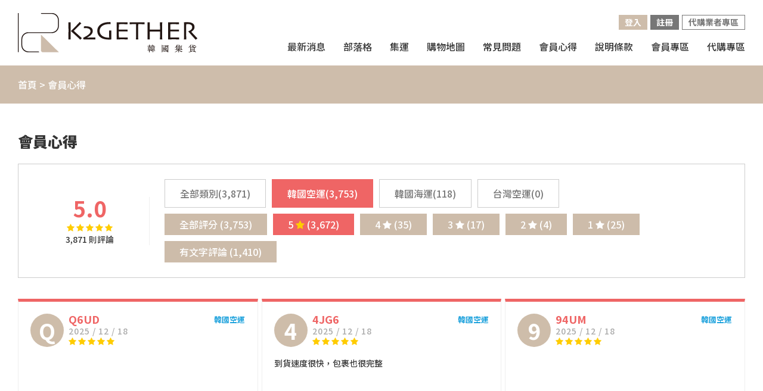

--- FILE ---
content_type: text/html; charset=UTF-8
request_url: https://www.k2gether.com/experience.php?&c=kra&f=5&page=1
body_size: 54960
content:
<!DOCTYPE html>
<html lang="zh-TW"><!-- InstanceBegin template="/Templates/layouts.dwt" codeOutsideHTMLIsLocked="false" -->
<head>
<!-- Google tag (gtag.js) -->
<script async src="https://www.googletagmanager.com/gtag/js?id=G-Y996Z5RY04"></script>
<script>
  window.dataLayer = window.dataLayer || [];
  function gtag(){dataLayer.push(arguments);}
  gtag('js', new Date());

  gtag('config', 'G-Y996Z5RY04');
</script>

<!-- Google tag (gtag.js) -->
<script async src="https://www.googletagmanager.com/gtag/js?id=AW-16613847479"></script>
<script>
  window.dataLayer = window.dataLayer || [];
  function gtag(){dataLayer.push(arguments);}
  gtag('js', new Date());

  gtag('config', 'AW-16613847479', { 'allow_enhanced_conversions': true });
</script>

<!-- Event snippet for 註冊會員轉換 conversion page -->
<script>
    window.addEventListener('load', function (event) {
        document.querySelectorAll('[class="btns-a"]').forEach(function (e) {
            e.addEventListener('click', function () {

                var email = document.querySelector('[name="user_name"]').value;
                var pass = document.querySelector('[name="user_pw"]').value;
                var pass2 = document.querySelector('[name="user_pw2"]').value;
                var name = document.querySelector('[name="name"]').value;
                var id = document.querySelector('[name="id_no"]').value;
                var year = document.querySelector('[name="year"]').value;
                var month = document.querySelector('[name="month"]').value;
                var day = document.querySelector('[name="day"]').value;
                var line = document.querySelector('[name="line_id"]').value;
                var tel1 = document.querySelector('[name="m_tel1"]').value;
                var tel2 = document.querySelector('[name="m_tel2"]').value;
                var tel3 = document.querySelector('[name="m_tel3"]').value;
                var code = document.querySelector('[name="v_code"]').value;
                var city = document.querySelector('[name="city_id"]').value;
                var canton = document.querySelector('[name="canton_id"]').value;
                var zip = document.querySelector('[name="zip"]').value;
                var address = document.querySelector('[name="address"]').value;
                var checkcode = document.querySelector('[name="checkCode"]').value;
                var mailformat = /^\w+([\.-]?\w+)*@\w+([\.-]?\w+)*(\.\w{2,3})+$/;

                if (pass != "" && pass2 != "" && name != "" && id != "" && year != "" && month != "" && day != "" && line != "" && tel != "" && tel2 != "" && tel3 != "" && code != "" && city != "" && canton != "" && zip != "" && address != "" && checkcode !="" && email.match(mailformat)) {
                    gtag('set', 'user_data', { 'email': email });
                    gtag('event', 'conversion', {'send_to': 'AW-16613847479/UvFnCNfElscZELfjjPI9'});
                }
            });
        });
    });
</script>


<meta http-equiv="Content-Type" content="text/html; charset=utf-8">
<meta name="viewport" content="width=device-width, initial-scale=1, shrink-to-fit=no">
<link rel="Shortcut Icon" type="image/x-icon" href="favicon.ico" />
<meta name="format-detection" content="telephone=no, date=no, address=no, email=no" />
<title>會員評價 - K2GETHER 韓國集貨代購 - 害怕遇到不可靠的集運商?來看看最真實的會員評價吧!!</title>
<meta name="description" content="會員評價 - K2GETHER 韓國集貨代購 - 害怕遇到不可靠的集運商?來看看最真實的會員評價吧!!">
<meta property="og:title" content="會員評價 - K2GETHER 韓國集貨代購 - 害怕遇到不可靠的集運商?來看看最真實的會員評價吧!!" />
<meta property="og:description" content="會員評價 - K2GETHER 韓國集貨代購 - 害怕遇到不可靠的集運商?來看看最真實的會員評價吧!!" />
<link href="css/layout.css?t=24May" rel="stylesheet" type="text/css">
<link href="css/page.css?t=24Jun" rel="stylesheet" type="text/css">
<link rel="stylesheet" href="font-awesome/css/font-awesome.min.css">
<script type="text/javascript" src="scripts/jquery-3.7.0.min.js"></script>
<script type="text/javascript" src="scripts/base.js?t=23Mar"></script>
<script type="text/javascript" src="scripts/page_scripts/page_scripts.js"></script>

<!--fancybox start-->
<!-- Add mousewheel plugin (this is optional) -->
<script type="text/javascript" src="scripts/fancybox/lib/jquery.mousewheel-3.0.6.pack.js"></script>
<!-- Add fancyBox main JS and CSS files -->
<script type="text/javascript" src="scripts/fancybox/source/jquery.fancybox.js?v=2.1.5"></script>
<link rel="stylesheet" type="text/css" href="scripts/fancybox/source/jquery.fancybox.css?v=2.1.5" media="screen" />        
<!-- InstanceBeginEditable name="doctitle" -->
<!-- InstanceEndEditable -->
<!-- InstanceBeginEditable name="head" -->
<!-- InstanceEndEditable -->
</head>

<body>
<!--header-->
<div class="header">
	<a href="index.php" class="logo" title="K2GETHER 韓國集貨代購"></a>
    <div class="menubtn"><span></span></div>
    <div class="rightmenu">
    	<div class="fun_1">
        	        	<div class="lon_1">
                <a href="login.php" class="btn-a" title="登入">登入</a>
                <a href="register.php" class="btn-b" title="註冊">註冊</a>
                <a href="daigou_industry_login.php" class="btn-c" title="代購業者專區">代購業者專區</a>             
            </div>
            <!-- <div class="lon_3">
                <a href="daigou_industry_login.php" class="logout" title="代購登入">代購登入</a>
            </div> -->
                        
        </div>
        <div class="fun_2">
        	<div class="mlink"><a href="news.php" class="menugrids" title="最新消息">最新消息</a></div>
            <div class="mlink"><a href="http://blog.k2gether.com/" class="menugrids" title="部落格" target="_blank">部落格</a></div>
            <div class="mlink">
            	<span class="menugrids">集運</span>
                <div class="mdu">
                						<a href="charge_method.php" class="mlist" title="韓國空運集貨">韓國空運集貨</a>
                    					<a href="charge_method_krs.php" class="mlist" title="韓國海運集貨">韓國海運集貨</a>
                    					<a href="charge_method_twa.php" class="mlist" title="台灣空運集貨">台灣空運集貨</a>
                                    </div>
            </div>
                        <div class="mlink"><span class="menugrids">購物地圖</span>
                <div class="mdu">
                						<a href="shopmap.php?dist=kr" class="mlist" title="韓國購物地圖">韓國購物地圖</a>
                    					<a href="shopmap.php?dist=tw" class="mlist" title="台灣購物地圖">台灣購物地圖</a>
                                    </div>
            </div>
                        <div class="mlink"><a href="faq.php" class="menugrids" title="常見問題">常見問題</a></div>
            <div class="mlink"><a href="experience.php" class="menugrids" title="會員心得">會員心得</a></div>
            <div class="mlink"><a href="terms.php" class="menugrids" title="說明條款">說明條款</a></div>
                        <div class="mlink"><a href="login.php" class="menugrids" title="會員專區">會員專區</a></div>
                        <div class="mlink"><a href="daigou_industry_list.php" class="menugrids" title="代購專區">代購專區</a></div>
        </div>
    </div>
</div>
<!--content--><!-- InstanceBeginEditable name="EditRegion1" -->
<div class="nav">
	<div class="mar">
    	<a href="index.php" title="首頁">首頁</a> &gt; 會員心得
    </div>
</div>

<!--會員心得-->
<div class="marbox">
	<div class="pageTitle">會員心得</div>
    
    <div class="gainedsbox">
    	<div class="g1">

            <div class="ns">5.0</div>
            <div class="starbox">
            	 <i class="fa fa-star" aria-hidden="true"></i> <i class="fa fa-star" aria-hidden="true"></i> <i class="fa fa-star" aria-hidden="true"></i> <i class="fa fa-star" aria-hidden="true"></i> <i class="fa fa-star" aria-hidden="true"></i>            </div>
            <div class="ntext">3,871 則評論</div>

        </div>
        <div class="g2box">
            <div class="g3">
				<div class="girds"><a href="experience.php?c=all" class="label " title="全部類別(3,871)">全部類別(3,871)</a></div>
            					<div class="girds"><a href="experience.php?c=kra" class="label hold" title="韓國空運(3,753)">韓國空運(3,753)</a></div>
								<div class="girds"><a href="experience.php?c=krs" class="label " title="韓國海運(118)">韓國海運(118)</a></div>
								<div class="girds"><a href="experience.php?c=twa" class="label " title="台灣空運(0)">台灣空運(0)</a></div>
				            </div>
            <div class="g2">
                <div class="girds"><a href="experience.php?c=kra" class="label " title="全部評分(3,753)">全部評分 (3,753)</a></div>
                                <div class="girds"><a href="experience.php?c=kra&f=5" class="label hold" title="5星(3,672)">5 <i class="fa fa-star" aria-hidden="true"></i> (3,672)</a></div>
                                <div class="girds"><a href="experience.php?c=kra&f=4" class="label " title="4星(35)">4 <i class="fa fa-star" aria-hidden="true"></i> (35)</a></div>
                                <div class="girds"><a href="experience.php?c=kra&f=3" class="label " title="3星(17)">3 <i class="fa fa-star" aria-hidden="true"></i> (17)</a></div>
                                <div class="girds"><a href="experience.php?c=kra&f=2" class="label " title="2星(4)">2 <i class="fa fa-star" aria-hidden="true"></i> (4)</a></div>
                                <div class="girds"><a href="experience.php?c=kra&f=1" class="label " title="1星(25)">1 <i class="fa fa-star" aria-hidden="true"></i> (25)</a></div>
                                <div class="girds"><a href="experience.php?c=kra&f=comment" class="label " title="有文字評論(1,410)">有文字評論 (1,410)</a></div>
            </div>
        </div>
    </div>
    
    <div class="membox">
    	<!--01-->
            	<div class="grids">
        	<div class="gs">
            	<div class="tops">
                    <div class="memdata">
                        <div class="memimgs">Q</div>
                        <div class="mtext">
                            <div class="h1">Q6UD</div>
                            <div class="ps">2025 / 12 / 18</div>
                            <div class="starbox">
                             <i class="fa fa-star" aria-hidden="true"></i> <i class="fa fa-star" aria-hidden="true"></i> <i class="fa fa-star" aria-hidden="true"></i> <i class="fa fa-star" aria-hidden="true"></i> <i class="fa fa-star" aria-hidden="true"></i>                            </div>
                        </div>
                        <div class="memsort">
                        	<div class="sort blue">韓國空運</div><!-- 韓國空運 blue / 韓國海運 green / 日本空運 red  -->
                        </div>
                    </div>
                    <div class="txts"></div>
                </div>
                            </div>
        </div>
		    	<div class="grids">
        	<div class="gs">
            	<div class="tops">
                    <div class="memdata">
                        <div class="memimgs">4</div>
                        <div class="mtext">
                            <div class="h1">4JG6</div>
                            <div class="ps">2025 / 12 / 18</div>
                            <div class="starbox">
                             <i class="fa fa-star" aria-hidden="true"></i> <i class="fa fa-star" aria-hidden="true"></i> <i class="fa fa-star" aria-hidden="true"></i> <i class="fa fa-star" aria-hidden="true"></i> <i class="fa fa-star" aria-hidden="true"></i>                            </div>
                        </div>
                        <div class="memsort">
                        	<div class="sort blue">韓國空運</div><!-- 韓國空運 blue / 韓國海運 green / 日本空運 red  -->
                        </div>
                    </div>
                    <div class="txts">到貨速度很快，包裹也很完整</div>
                </div>
                            </div>
        </div>
		    	<div class="grids">
        	<div class="gs">
            	<div class="tops">
                    <div class="memdata">
                        <div class="memimgs">9</div>
                        <div class="mtext">
                            <div class="h1">94UM</div>
                            <div class="ps">2025 / 12 / 18</div>
                            <div class="starbox">
                             <i class="fa fa-star" aria-hidden="true"></i> <i class="fa fa-star" aria-hidden="true"></i> <i class="fa fa-star" aria-hidden="true"></i> <i class="fa fa-star" aria-hidden="true"></i> <i class="fa fa-star" aria-hidden="true"></i>                            </div>
                        </div>
                        <div class="memsort">
                        	<div class="sort blue">韓國空運</div><!-- 韓國空運 blue / 韓國海運 green / 日本空運 red  -->
                        </div>
                    </div>
                    <div class="txts"></div>
                </div>
                            </div>
        </div>
		    	<div class="grids">
        	<div class="gs">
            	<div class="tops">
                    <div class="memdata">
                        <div class="memimgs">D</div>
                        <div class="mtext">
                            <div class="h1">D8HK</div>
                            <div class="ps">2025 / 12 / 18</div>
                            <div class="starbox">
                             <i class="fa fa-star" aria-hidden="true"></i> <i class="fa fa-star" aria-hidden="true"></i> <i class="fa fa-star" aria-hidden="true"></i> <i class="fa fa-star" aria-hidden="true"></i> <i class="fa fa-star" aria-hidden="true"></i>                            </div>
                        </div>
                        <div class="memsort">
                        	<div class="sort blue">韓國空運</div><!-- 韓國空運 blue / 韓國海運 green / 日本空運 red  -->
                        </div>
                    </div>
                    <div class="txts"></div>
                </div>
                            </div>
        </div>
		    	<div class="grids">
        	<div class="gs">
            	<div class="tops">
                    <div class="memdata">
                        <div class="memimgs">V</div>
                        <div class="mtext">
                            <div class="h1">VJ7Z</div>
                            <div class="ps">2025 / 12 / 18</div>
                            <div class="starbox">
                             <i class="fa fa-star" aria-hidden="true"></i> <i class="fa fa-star" aria-hidden="true"></i> <i class="fa fa-star" aria-hidden="true"></i> <i class="fa fa-star" aria-hidden="true"></i> <i class="fa fa-star" aria-hidden="true"></i>                            </div>
                        </div>
                        <div class="memsort">
                        	<div class="sort blue">韓國空運</div><!-- 韓國空運 blue / 韓國海運 green / 日本空運 red  -->
                        </div>
                    </div>
                    <div class="txts"></div>
                </div>
                            </div>
        </div>
		    	<div class="grids">
        	<div class="gs">
            	<div class="tops">
                    <div class="memdata">
                        <div class="memimgs">D</div>
                        <div class="mtext">
                            <div class="h1">D8HK</div>
                            <div class="ps">2025 / 12 / 18</div>
                            <div class="starbox">
                             <i class="fa fa-star" aria-hidden="true"></i> <i class="fa fa-star" aria-hidden="true"></i> <i class="fa fa-star" aria-hidden="true"></i> <i class="fa fa-star" aria-hidden="true"></i> <i class="fa fa-star" aria-hidden="true"></i>                            </div>
                        </div>
                        <div class="memsort">
                        	<div class="sort blue">韓國空運</div><!-- 韓國空運 blue / 韓國海運 green / 日本空運 red  -->
                        </div>
                    </div>
                    <div class="txts"></div>
                </div>
                            </div>
        </div>
		    	<div class="grids">
        	<div class="gs">
            	<div class="tops">
                    <div class="memdata">
                        <div class="memimgs">M</div>
                        <div class="mtext">
                            <div class="h1">MSWZ</div>
                            <div class="ps">2025 / 12 / 18</div>
                            <div class="starbox">
                             <i class="fa fa-star" aria-hidden="true"></i> <i class="fa fa-star" aria-hidden="true"></i> <i class="fa fa-star" aria-hidden="true"></i> <i class="fa fa-star" aria-hidden="true"></i> <i class="fa fa-star" aria-hidden="true"></i>                            </div>
                        </div>
                        <div class="memsort">
                        	<div class="sort blue">韓國空運</div><!-- 韓國空運 blue / 韓國海運 green / 日本空運 red  -->
                        </div>
                    </div>
                    <div class="txts">謝謝將物品保護的很好</div>
                </div>
                            </div>
        </div>
		    	<div class="grids">
        	<div class="gs">
            	<div class="tops">
                    <div class="memdata">
                        <div class="memimgs">4</div>
                        <div class="mtext">
                            <div class="h1">49H9</div>
                            <div class="ps">2025 / 12 / 18</div>
                            <div class="starbox">
                             <i class="fa fa-star" aria-hidden="true"></i> <i class="fa fa-star" aria-hidden="true"></i> <i class="fa fa-star" aria-hidden="true"></i> <i class="fa fa-star" aria-hidden="true"></i> <i class="fa fa-star" aria-hidden="true"></i>                            </div>
                        </div>
                        <div class="memsort">
                        	<div class="sort blue">韓國空運</div><!-- 韓國空運 blue / 韓國海運 green / 日本空運 red  -->
                        </div>
                    </div>
                    <div class="txts"></div>
                </div>
                            </div>
        </div>
		    	<div class="grids">
        	<div class="gs">
            	<div class="tops">
                    <div class="memdata">
                        <div class="memimgs">D</div>
                        <div class="mtext">
                            <div class="h1">DXN2</div>
                            <div class="ps">2025 / 12 / 18</div>
                            <div class="starbox">
                             <i class="fa fa-star" aria-hidden="true"></i> <i class="fa fa-star" aria-hidden="true"></i> <i class="fa fa-star" aria-hidden="true"></i> <i class="fa fa-star" aria-hidden="true"></i> <i class="fa fa-star" aria-hidden="true"></i>                            </div>
                        </div>
                        <div class="memsort">
                        	<div class="sort blue">韓國空運</div><!-- 韓國空運 blue / 韓國海運 green / 日本空運 red  -->
                        </div>
                    </div>
                    <div class="txts"></div>
                </div>
                            </div>
        </div>
		    	<div class="grids">
        	<div class="gs">
            	<div class="tops">
                    <div class="memdata">
                        <div class="memimgs">2</div>
                        <div class="mtext">
                            <div class="h1">2RZJ</div>
                            <div class="ps">2025 / 12 / 18</div>
                            <div class="starbox">
                             <i class="fa fa-star" aria-hidden="true"></i> <i class="fa fa-star" aria-hidden="true"></i> <i class="fa fa-star" aria-hidden="true"></i> <i class="fa fa-star" aria-hidden="true"></i> <i class="fa fa-star" aria-hidden="true"></i>                            </div>
                        </div>
                        <div class="memsort">
                        	<div class="sort blue">韓國空運</div><!-- 韓國空運 blue / 韓國海運 green / 日本空運 red  -->
                        </div>
                    </div>
                    <div class="txts">發貨快速很滿意</div>
                </div>
                            </div>
        </div>
		    	<div class="grids">
        	<div class="gs">
            	<div class="tops">
                    <div class="memdata">
                        <div class="memimgs">K</div>
                        <div class="mtext">
                            <div class="h1">K3EJ</div>
                            <div class="ps">2025 / 12 / 18</div>
                            <div class="starbox">
                             <i class="fa fa-star" aria-hidden="true"></i> <i class="fa fa-star" aria-hidden="true"></i> <i class="fa fa-star" aria-hidden="true"></i> <i class="fa fa-star" aria-hidden="true"></i> <i class="fa fa-star" aria-hidden="true"></i>                            </div>
                        </div>
                        <div class="memsort">
                        	<div class="sort blue">韓國空運</div><!-- 韓國空運 blue / 韓國海運 green / 日本空運 red  -->
                        </div>
                    </div>
                    <div class="txts"></div>
                </div>
                            </div>
        </div>
		    	<div class="grids">
        	<div class="gs">
            	<div class="tops">
                    <div class="memdata">
                        <div class="memimgs">5</div>
                        <div class="mtext">
                            <div class="h1">55Y4</div>
                            <div class="ps">2025 / 12 / 18</div>
                            <div class="starbox">
                             <i class="fa fa-star" aria-hidden="true"></i> <i class="fa fa-star" aria-hidden="true"></i> <i class="fa fa-star" aria-hidden="true"></i> <i class="fa fa-star" aria-hidden="true"></i> <i class="fa fa-star" aria-hidden="true"></i>                            </div>
                        </div>
                        <div class="memsort">
                        	<div class="sort blue">韓國空運</div><!-- 韓國空運 blue / 韓國海運 green / 日本空運 red  -->
                        </div>
                    </div>
                    <div class="txts">good</div>
                </div>
                            </div>
        </div>
			        </div>
    <!--頁碼-->
    <div class="pagesnum"><a href="experience.php?&c=kra&f=5&page=1" class="abtn-left opa"></a> <select id="pageurl" name="pageurl" class="sel" onchange="gopageurl();"><option value="experience.php?&c=kra&f=5&page=1" selected>選擇目前頁數： 1 / 306</option><option value="experience.php?&c=kra&f=5&page=2" >選擇目前頁數： 2 / 306</option><option value="experience.php?&c=kra&f=5&page=3" >選擇目前頁數： 3 / 306</option><option value="experience.php?&c=kra&f=5&page=4" >選擇目前頁數： 4 / 306</option><option value="experience.php?&c=kra&f=5&page=5" >選擇目前頁數： 5 / 306</option><option value="experience.php?&c=kra&f=5&page=6" >選擇目前頁數： 6 / 306</option><option value="experience.php?&c=kra&f=5&page=7" >選擇目前頁數： 7 / 306</option><option value="experience.php?&c=kra&f=5&page=8" >選擇目前頁數： 8 / 306</option><option value="experience.php?&c=kra&f=5&page=9" >選擇目前頁數： 9 / 306</option><option value="experience.php?&c=kra&f=5&page=10" >選擇目前頁數： 10 / 306</option><option value="experience.php?&c=kra&f=5&page=11" >選擇目前頁數： 11 / 306</option><option value="experience.php?&c=kra&f=5&page=12" >選擇目前頁數： 12 / 306</option><option value="experience.php?&c=kra&f=5&page=13" >選擇目前頁數： 13 / 306</option><option value="experience.php?&c=kra&f=5&page=14" >選擇目前頁數： 14 / 306</option><option value="experience.php?&c=kra&f=5&page=15" >選擇目前頁數： 15 / 306</option><option value="experience.php?&c=kra&f=5&page=16" >選擇目前頁數： 16 / 306</option><option value="experience.php?&c=kra&f=5&page=17" >選擇目前頁數： 17 / 306</option><option value="experience.php?&c=kra&f=5&page=18" >選擇目前頁數： 18 / 306</option><option value="experience.php?&c=kra&f=5&page=19" >選擇目前頁數： 19 / 306</option><option value="experience.php?&c=kra&f=5&page=20" >選擇目前頁數： 20 / 306</option><option value="experience.php?&c=kra&f=5&page=21" >選擇目前頁數： 21 / 306</option><option value="experience.php?&c=kra&f=5&page=22" >選擇目前頁數： 22 / 306</option><option value="experience.php?&c=kra&f=5&page=23" >選擇目前頁數： 23 / 306</option><option value="experience.php?&c=kra&f=5&page=24" >選擇目前頁數： 24 / 306</option><option value="experience.php?&c=kra&f=5&page=25" >選擇目前頁數： 25 / 306</option><option value="experience.php?&c=kra&f=5&page=26" >選擇目前頁數： 26 / 306</option><option value="experience.php?&c=kra&f=5&page=27" >選擇目前頁數： 27 / 306</option><option value="experience.php?&c=kra&f=5&page=28" >選擇目前頁數： 28 / 306</option><option value="experience.php?&c=kra&f=5&page=29" >選擇目前頁數： 29 / 306</option><option value="experience.php?&c=kra&f=5&page=30" >選擇目前頁數： 30 / 306</option><option value="experience.php?&c=kra&f=5&page=31" >選擇目前頁數： 31 / 306</option><option value="experience.php?&c=kra&f=5&page=32" >選擇目前頁數： 32 / 306</option><option value="experience.php?&c=kra&f=5&page=33" >選擇目前頁數： 33 / 306</option><option value="experience.php?&c=kra&f=5&page=34" >選擇目前頁數： 34 / 306</option><option value="experience.php?&c=kra&f=5&page=35" >選擇目前頁數： 35 / 306</option><option value="experience.php?&c=kra&f=5&page=36" >選擇目前頁數： 36 / 306</option><option value="experience.php?&c=kra&f=5&page=37" >選擇目前頁數： 37 / 306</option><option value="experience.php?&c=kra&f=5&page=38" >選擇目前頁數： 38 / 306</option><option value="experience.php?&c=kra&f=5&page=39" >選擇目前頁數： 39 / 306</option><option value="experience.php?&c=kra&f=5&page=40" >選擇目前頁數： 40 / 306</option><option value="experience.php?&c=kra&f=5&page=41" >選擇目前頁數： 41 / 306</option><option value="experience.php?&c=kra&f=5&page=42" >選擇目前頁數： 42 / 306</option><option value="experience.php?&c=kra&f=5&page=43" >選擇目前頁數： 43 / 306</option><option value="experience.php?&c=kra&f=5&page=44" >選擇目前頁數： 44 / 306</option><option value="experience.php?&c=kra&f=5&page=45" >選擇目前頁數： 45 / 306</option><option value="experience.php?&c=kra&f=5&page=46" >選擇目前頁數： 46 / 306</option><option value="experience.php?&c=kra&f=5&page=47" >選擇目前頁數： 47 / 306</option><option value="experience.php?&c=kra&f=5&page=48" >選擇目前頁數： 48 / 306</option><option value="experience.php?&c=kra&f=5&page=49" >選擇目前頁數： 49 / 306</option><option value="experience.php?&c=kra&f=5&page=50" >選擇目前頁數： 50 / 306</option><option value="experience.php?&c=kra&f=5&page=51" >選擇目前頁數： 51 / 306</option><option value="experience.php?&c=kra&f=5&page=52" >選擇目前頁數： 52 / 306</option><option value="experience.php?&c=kra&f=5&page=53" >選擇目前頁數： 53 / 306</option><option value="experience.php?&c=kra&f=5&page=54" >選擇目前頁數： 54 / 306</option><option value="experience.php?&c=kra&f=5&page=55" >選擇目前頁數： 55 / 306</option><option value="experience.php?&c=kra&f=5&page=56" >選擇目前頁數： 56 / 306</option><option value="experience.php?&c=kra&f=5&page=57" >選擇目前頁數： 57 / 306</option><option value="experience.php?&c=kra&f=5&page=58" >選擇目前頁數： 58 / 306</option><option value="experience.php?&c=kra&f=5&page=59" >選擇目前頁數： 59 / 306</option><option value="experience.php?&c=kra&f=5&page=60" >選擇目前頁數： 60 / 306</option><option value="experience.php?&c=kra&f=5&page=61" >選擇目前頁數： 61 / 306</option><option value="experience.php?&c=kra&f=5&page=62" >選擇目前頁數： 62 / 306</option><option value="experience.php?&c=kra&f=5&page=63" >選擇目前頁數： 63 / 306</option><option value="experience.php?&c=kra&f=5&page=64" >選擇目前頁數： 64 / 306</option><option value="experience.php?&c=kra&f=5&page=65" >選擇目前頁數： 65 / 306</option><option value="experience.php?&c=kra&f=5&page=66" >選擇目前頁數： 66 / 306</option><option value="experience.php?&c=kra&f=5&page=67" >選擇目前頁數： 67 / 306</option><option value="experience.php?&c=kra&f=5&page=68" >選擇目前頁數： 68 / 306</option><option value="experience.php?&c=kra&f=5&page=69" >選擇目前頁數： 69 / 306</option><option value="experience.php?&c=kra&f=5&page=70" >選擇目前頁數： 70 / 306</option><option value="experience.php?&c=kra&f=5&page=71" >選擇目前頁數： 71 / 306</option><option value="experience.php?&c=kra&f=5&page=72" >選擇目前頁數： 72 / 306</option><option value="experience.php?&c=kra&f=5&page=73" >選擇目前頁數： 73 / 306</option><option value="experience.php?&c=kra&f=5&page=74" >選擇目前頁數： 74 / 306</option><option value="experience.php?&c=kra&f=5&page=75" >選擇目前頁數： 75 / 306</option><option value="experience.php?&c=kra&f=5&page=76" >選擇目前頁數： 76 / 306</option><option value="experience.php?&c=kra&f=5&page=77" >選擇目前頁數： 77 / 306</option><option value="experience.php?&c=kra&f=5&page=78" >選擇目前頁數： 78 / 306</option><option value="experience.php?&c=kra&f=5&page=79" >選擇目前頁數： 79 / 306</option><option value="experience.php?&c=kra&f=5&page=80" >選擇目前頁數： 80 / 306</option><option value="experience.php?&c=kra&f=5&page=81" >選擇目前頁數： 81 / 306</option><option value="experience.php?&c=kra&f=5&page=82" >選擇目前頁數： 82 / 306</option><option value="experience.php?&c=kra&f=5&page=83" >選擇目前頁數： 83 / 306</option><option value="experience.php?&c=kra&f=5&page=84" >選擇目前頁數： 84 / 306</option><option value="experience.php?&c=kra&f=5&page=85" >選擇目前頁數： 85 / 306</option><option value="experience.php?&c=kra&f=5&page=86" >選擇目前頁數： 86 / 306</option><option value="experience.php?&c=kra&f=5&page=87" >選擇目前頁數： 87 / 306</option><option value="experience.php?&c=kra&f=5&page=88" >選擇目前頁數： 88 / 306</option><option value="experience.php?&c=kra&f=5&page=89" >選擇目前頁數： 89 / 306</option><option value="experience.php?&c=kra&f=5&page=90" >選擇目前頁數： 90 / 306</option><option value="experience.php?&c=kra&f=5&page=91" >選擇目前頁數： 91 / 306</option><option value="experience.php?&c=kra&f=5&page=92" >選擇目前頁數： 92 / 306</option><option value="experience.php?&c=kra&f=5&page=93" >選擇目前頁數： 93 / 306</option><option value="experience.php?&c=kra&f=5&page=94" >選擇目前頁數： 94 / 306</option><option value="experience.php?&c=kra&f=5&page=95" >選擇目前頁數： 95 / 306</option><option value="experience.php?&c=kra&f=5&page=96" >選擇目前頁數： 96 / 306</option><option value="experience.php?&c=kra&f=5&page=97" >選擇目前頁數： 97 / 306</option><option value="experience.php?&c=kra&f=5&page=98" >選擇目前頁數： 98 / 306</option><option value="experience.php?&c=kra&f=5&page=99" >選擇目前頁數： 99 / 306</option><option value="experience.php?&c=kra&f=5&page=100" >選擇目前頁數： 100 / 306</option><option value="experience.php?&c=kra&f=5&page=101" >選擇目前頁數： 101 / 306</option><option value="experience.php?&c=kra&f=5&page=102" >選擇目前頁數： 102 / 306</option><option value="experience.php?&c=kra&f=5&page=103" >選擇目前頁數： 103 / 306</option><option value="experience.php?&c=kra&f=5&page=104" >選擇目前頁數： 104 / 306</option><option value="experience.php?&c=kra&f=5&page=105" >選擇目前頁數： 105 / 306</option><option value="experience.php?&c=kra&f=5&page=106" >選擇目前頁數： 106 / 306</option><option value="experience.php?&c=kra&f=5&page=107" >選擇目前頁數： 107 / 306</option><option value="experience.php?&c=kra&f=5&page=108" >選擇目前頁數： 108 / 306</option><option value="experience.php?&c=kra&f=5&page=109" >選擇目前頁數： 109 / 306</option><option value="experience.php?&c=kra&f=5&page=110" >選擇目前頁數： 110 / 306</option><option value="experience.php?&c=kra&f=5&page=111" >選擇目前頁數： 111 / 306</option><option value="experience.php?&c=kra&f=5&page=112" >選擇目前頁數： 112 / 306</option><option value="experience.php?&c=kra&f=5&page=113" >選擇目前頁數： 113 / 306</option><option value="experience.php?&c=kra&f=5&page=114" >選擇目前頁數： 114 / 306</option><option value="experience.php?&c=kra&f=5&page=115" >選擇目前頁數： 115 / 306</option><option value="experience.php?&c=kra&f=5&page=116" >選擇目前頁數： 116 / 306</option><option value="experience.php?&c=kra&f=5&page=117" >選擇目前頁數： 117 / 306</option><option value="experience.php?&c=kra&f=5&page=118" >選擇目前頁數： 118 / 306</option><option value="experience.php?&c=kra&f=5&page=119" >選擇目前頁數： 119 / 306</option><option value="experience.php?&c=kra&f=5&page=120" >選擇目前頁數： 120 / 306</option><option value="experience.php?&c=kra&f=5&page=121" >選擇目前頁數： 121 / 306</option><option value="experience.php?&c=kra&f=5&page=122" >選擇目前頁數： 122 / 306</option><option value="experience.php?&c=kra&f=5&page=123" >選擇目前頁數： 123 / 306</option><option value="experience.php?&c=kra&f=5&page=124" >選擇目前頁數： 124 / 306</option><option value="experience.php?&c=kra&f=5&page=125" >選擇目前頁數： 125 / 306</option><option value="experience.php?&c=kra&f=5&page=126" >選擇目前頁數： 126 / 306</option><option value="experience.php?&c=kra&f=5&page=127" >選擇目前頁數： 127 / 306</option><option value="experience.php?&c=kra&f=5&page=128" >選擇目前頁數： 128 / 306</option><option value="experience.php?&c=kra&f=5&page=129" >選擇目前頁數： 129 / 306</option><option value="experience.php?&c=kra&f=5&page=130" >選擇目前頁數： 130 / 306</option><option value="experience.php?&c=kra&f=5&page=131" >選擇目前頁數： 131 / 306</option><option value="experience.php?&c=kra&f=5&page=132" >選擇目前頁數： 132 / 306</option><option value="experience.php?&c=kra&f=5&page=133" >選擇目前頁數： 133 / 306</option><option value="experience.php?&c=kra&f=5&page=134" >選擇目前頁數： 134 / 306</option><option value="experience.php?&c=kra&f=5&page=135" >選擇目前頁數： 135 / 306</option><option value="experience.php?&c=kra&f=5&page=136" >選擇目前頁數： 136 / 306</option><option value="experience.php?&c=kra&f=5&page=137" >選擇目前頁數： 137 / 306</option><option value="experience.php?&c=kra&f=5&page=138" >選擇目前頁數： 138 / 306</option><option value="experience.php?&c=kra&f=5&page=139" >選擇目前頁數： 139 / 306</option><option value="experience.php?&c=kra&f=5&page=140" >選擇目前頁數： 140 / 306</option><option value="experience.php?&c=kra&f=5&page=141" >選擇目前頁數： 141 / 306</option><option value="experience.php?&c=kra&f=5&page=142" >選擇目前頁數： 142 / 306</option><option value="experience.php?&c=kra&f=5&page=143" >選擇目前頁數： 143 / 306</option><option value="experience.php?&c=kra&f=5&page=144" >選擇目前頁數： 144 / 306</option><option value="experience.php?&c=kra&f=5&page=145" >選擇目前頁數： 145 / 306</option><option value="experience.php?&c=kra&f=5&page=146" >選擇目前頁數： 146 / 306</option><option value="experience.php?&c=kra&f=5&page=147" >選擇目前頁數： 147 / 306</option><option value="experience.php?&c=kra&f=5&page=148" >選擇目前頁數： 148 / 306</option><option value="experience.php?&c=kra&f=5&page=149" >選擇目前頁數： 149 / 306</option><option value="experience.php?&c=kra&f=5&page=150" >選擇目前頁數： 150 / 306</option><option value="experience.php?&c=kra&f=5&page=151" >選擇目前頁數： 151 / 306</option><option value="experience.php?&c=kra&f=5&page=152" >選擇目前頁數： 152 / 306</option><option value="experience.php?&c=kra&f=5&page=153" >選擇目前頁數： 153 / 306</option><option value="experience.php?&c=kra&f=5&page=154" >選擇目前頁數： 154 / 306</option><option value="experience.php?&c=kra&f=5&page=155" >選擇目前頁數： 155 / 306</option><option value="experience.php?&c=kra&f=5&page=156" >選擇目前頁數： 156 / 306</option><option value="experience.php?&c=kra&f=5&page=157" >選擇目前頁數： 157 / 306</option><option value="experience.php?&c=kra&f=5&page=158" >選擇目前頁數： 158 / 306</option><option value="experience.php?&c=kra&f=5&page=159" >選擇目前頁數： 159 / 306</option><option value="experience.php?&c=kra&f=5&page=160" >選擇目前頁數： 160 / 306</option><option value="experience.php?&c=kra&f=5&page=161" >選擇目前頁數： 161 / 306</option><option value="experience.php?&c=kra&f=5&page=162" >選擇目前頁數： 162 / 306</option><option value="experience.php?&c=kra&f=5&page=163" >選擇目前頁數： 163 / 306</option><option value="experience.php?&c=kra&f=5&page=164" >選擇目前頁數： 164 / 306</option><option value="experience.php?&c=kra&f=5&page=165" >選擇目前頁數： 165 / 306</option><option value="experience.php?&c=kra&f=5&page=166" >選擇目前頁數： 166 / 306</option><option value="experience.php?&c=kra&f=5&page=167" >選擇目前頁數： 167 / 306</option><option value="experience.php?&c=kra&f=5&page=168" >選擇目前頁數： 168 / 306</option><option value="experience.php?&c=kra&f=5&page=169" >選擇目前頁數： 169 / 306</option><option value="experience.php?&c=kra&f=5&page=170" >選擇目前頁數： 170 / 306</option><option value="experience.php?&c=kra&f=5&page=171" >選擇目前頁數： 171 / 306</option><option value="experience.php?&c=kra&f=5&page=172" >選擇目前頁數： 172 / 306</option><option value="experience.php?&c=kra&f=5&page=173" >選擇目前頁數： 173 / 306</option><option value="experience.php?&c=kra&f=5&page=174" >選擇目前頁數： 174 / 306</option><option value="experience.php?&c=kra&f=5&page=175" >選擇目前頁數： 175 / 306</option><option value="experience.php?&c=kra&f=5&page=176" >選擇目前頁數： 176 / 306</option><option value="experience.php?&c=kra&f=5&page=177" >選擇目前頁數： 177 / 306</option><option value="experience.php?&c=kra&f=5&page=178" >選擇目前頁數： 178 / 306</option><option value="experience.php?&c=kra&f=5&page=179" >選擇目前頁數： 179 / 306</option><option value="experience.php?&c=kra&f=5&page=180" >選擇目前頁數： 180 / 306</option><option value="experience.php?&c=kra&f=5&page=181" >選擇目前頁數： 181 / 306</option><option value="experience.php?&c=kra&f=5&page=182" >選擇目前頁數： 182 / 306</option><option value="experience.php?&c=kra&f=5&page=183" >選擇目前頁數： 183 / 306</option><option value="experience.php?&c=kra&f=5&page=184" >選擇目前頁數： 184 / 306</option><option value="experience.php?&c=kra&f=5&page=185" >選擇目前頁數： 185 / 306</option><option value="experience.php?&c=kra&f=5&page=186" >選擇目前頁數： 186 / 306</option><option value="experience.php?&c=kra&f=5&page=187" >選擇目前頁數： 187 / 306</option><option value="experience.php?&c=kra&f=5&page=188" >選擇目前頁數： 188 / 306</option><option value="experience.php?&c=kra&f=5&page=189" >選擇目前頁數： 189 / 306</option><option value="experience.php?&c=kra&f=5&page=190" >選擇目前頁數： 190 / 306</option><option value="experience.php?&c=kra&f=5&page=191" >選擇目前頁數： 191 / 306</option><option value="experience.php?&c=kra&f=5&page=192" >選擇目前頁數： 192 / 306</option><option value="experience.php?&c=kra&f=5&page=193" >選擇目前頁數： 193 / 306</option><option value="experience.php?&c=kra&f=5&page=194" >選擇目前頁數： 194 / 306</option><option value="experience.php?&c=kra&f=5&page=195" >選擇目前頁數： 195 / 306</option><option value="experience.php?&c=kra&f=5&page=196" >選擇目前頁數： 196 / 306</option><option value="experience.php?&c=kra&f=5&page=197" >選擇目前頁數： 197 / 306</option><option value="experience.php?&c=kra&f=5&page=198" >選擇目前頁數： 198 / 306</option><option value="experience.php?&c=kra&f=5&page=199" >選擇目前頁數： 199 / 306</option><option value="experience.php?&c=kra&f=5&page=200" >選擇目前頁數： 200 / 306</option><option value="experience.php?&c=kra&f=5&page=201" >選擇目前頁數： 201 / 306</option><option value="experience.php?&c=kra&f=5&page=202" >選擇目前頁數： 202 / 306</option><option value="experience.php?&c=kra&f=5&page=203" >選擇目前頁數： 203 / 306</option><option value="experience.php?&c=kra&f=5&page=204" >選擇目前頁數： 204 / 306</option><option value="experience.php?&c=kra&f=5&page=205" >選擇目前頁數： 205 / 306</option><option value="experience.php?&c=kra&f=5&page=206" >選擇目前頁數： 206 / 306</option><option value="experience.php?&c=kra&f=5&page=207" >選擇目前頁數： 207 / 306</option><option value="experience.php?&c=kra&f=5&page=208" >選擇目前頁數： 208 / 306</option><option value="experience.php?&c=kra&f=5&page=209" >選擇目前頁數： 209 / 306</option><option value="experience.php?&c=kra&f=5&page=210" >選擇目前頁數： 210 / 306</option><option value="experience.php?&c=kra&f=5&page=211" >選擇目前頁數： 211 / 306</option><option value="experience.php?&c=kra&f=5&page=212" >選擇目前頁數： 212 / 306</option><option value="experience.php?&c=kra&f=5&page=213" >選擇目前頁數： 213 / 306</option><option value="experience.php?&c=kra&f=5&page=214" >選擇目前頁數： 214 / 306</option><option value="experience.php?&c=kra&f=5&page=215" >選擇目前頁數： 215 / 306</option><option value="experience.php?&c=kra&f=5&page=216" >選擇目前頁數： 216 / 306</option><option value="experience.php?&c=kra&f=5&page=217" >選擇目前頁數： 217 / 306</option><option value="experience.php?&c=kra&f=5&page=218" >選擇目前頁數： 218 / 306</option><option value="experience.php?&c=kra&f=5&page=219" >選擇目前頁數： 219 / 306</option><option value="experience.php?&c=kra&f=5&page=220" >選擇目前頁數： 220 / 306</option><option value="experience.php?&c=kra&f=5&page=221" >選擇目前頁數： 221 / 306</option><option value="experience.php?&c=kra&f=5&page=222" >選擇目前頁數： 222 / 306</option><option value="experience.php?&c=kra&f=5&page=223" >選擇目前頁數： 223 / 306</option><option value="experience.php?&c=kra&f=5&page=224" >選擇目前頁數： 224 / 306</option><option value="experience.php?&c=kra&f=5&page=225" >選擇目前頁數： 225 / 306</option><option value="experience.php?&c=kra&f=5&page=226" >選擇目前頁數： 226 / 306</option><option value="experience.php?&c=kra&f=5&page=227" >選擇目前頁數： 227 / 306</option><option value="experience.php?&c=kra&f=5&page=228" >選擇目前頁數： 228 / 306</option><option value="experience.php?&c=kra&f=5&page=229" >選擇目前頁數： 229 / 306</option><option value="experience.php?&c=kra&f=5&page=230" >選擇目前頁數： 230 / 306</option><option value="experience.php?&c=kra&f=5&page=231" >選擇目前頁數： 231 / 306</option><option value="experience.php?&c=kra&f=5&page=232" >選擇目前頁數： 232 / 306</option><option value="experience.php?&c=kra&f=5&page=233" >選擇目前頁數： 233 / 306</option><option value="experience.php?&c=kra&f=5&page=234" >選擇目前頁數： 234 / 306</option><option value="experience.php?&c=kra&f=5&page=235" >選擇目前頁數： 235 / 306</option><option value="experience.php?&c=kra&f=5&page=236" >選擇目前頁數： 236 / 306</option><option value="experience.php?&c=kra&f=5&page=237" >選擇目前頁數： 237 / 306</option><option value="experience.php?&c=kra&f=5&page=238" >選擇目前頁數： 238 / 306</option><option value="experience.php?&c=kra&f=5&page=239" >選擇目前頁數： 239 / 306</option><option value="experience.php?&c=kra&f=5&page=240" >選擇目前頁數： 240 / 306</option><option value="experience.php?&c=kra&f=5&page=241" >選擇目前頁數： 241 / 306</option><option value="experience.php?&c=kra&f=5&page=242" >選擇目前頁數： 242 / 306</option><option value="experience.php?&c=kra&f=5&page=243" >選擇目前頁數： 243 / 306</option><option value="experience.php?&c=kra&f=5&page=244" >選擇目前頁數： 244 / 306</option><option value="experience.php?&c=kra&f=5&page=245" >選擇目前頁數： 245 / 306</option><option value="experience.php?&c=kra&f=5&page=246" >選擇目前頁數： 246 / 306</option><option value="experience.php?&c=kra&f=5&page=247" >選擇目前頁數： 247 / 306</option><option value="experience.php?&c=kra&f=5&page=248" >選擇目前頁數： 248 / 306</option><option value="experience.php?&c=kra&f=5&page=249" >選擇目前頁數： 249 / 306</option><option value="experience.php?&c=kra&f=5&page=250" >選擇目前頁數： 250 / 306</option><option value="experience.php?&c=kra&f=5&page=251" >選擇目前頁數： 251 / 306</option><option value="experience.php?&c=kra&f=5&page=252" >選擇目前頁數： 252 / 306</option><option value="experience.php?&c=kra&f=5&page=253" >選擇目前頁數： 253 / 306</option><option value="experience.php?&c=kra&f=5&page=254" >選擇目前頁數： 254 / 306</option><option value="experience.php?&c=kra&f=5&page=255" >選擇目前頁數： 255 / 306</option><option value="experience.php?&c=kra&f=5&page=256" >選擇目前頁數： 256 / 306</option><option value="experience.php?&c=kra&f=5&page=257" >選擇目前頁數： 257 / 306</option><option value="experience.php?&c=kra&f=5&page=258" >選擇目前頁數： 258 / 306</option><option value="experience.php?&c=kra&f=5&page=259" >選擇目前頁數： 259 / 306</option><option value="experience.php?&c=kra&f=5&page=260" >選擇目前頁數： 260 / 306</option><option value="experience.php?&c=kra&f=5&page=261" >選擇目前頁數： 261 / 306</option><option value="experience.php?&c=kra&f=5&page=262" >選擇目前頁數： 262 / 306</option><option value="experience.php?&c=kra&f=5&page=263" >選擇目前頁數： 263 / 306</option><option value="experience.php?&c=kra&f=5&page=264" >選擇目前頁數： 264 / 306</option><option value="experience.php?&c=kra&f=5&page=265" >選擇目前頁數： 265 / 306</option><option value="experience.php?&c=kra&f=5&page=266" >選擇目前頁數： 266 / 306</option><option value="experience.php?&c=kra&f=5&page=267" >選擇目前頁數： 267 / 306</option><option value="experience.php?&c=kra&f=5&page=268" >選擇目前頁數： 268 / 306</option><option value="experience.php?&c=kra&f=5&page=269" >選擇目前頁數： 269 / 306</option><option value="experience.php?&c=kra&f=5&page=270" >選擇目前頁數： 270 / 306</option><option value="experience.php?&c=kra&f=5&page=271" >選擇目前頁數： 271 / 306</option><option value="experience.php?&c=kra&f=5&page=272" >選擇目前頁數： 272 / 306</option><option value="experience.php?&c=kra&f=5&page=273" >選擇目前頁數： 273 / 306</option><option value="experience.php?&c=kra&f=5&page=274" >選擇目前頁數： 274 / 306</option><option value="experience.php?&c=kra&f=5&page=275" >選擇目前頁數： 275 / 306</option><option value="experience.php?&c=kra&f=5&page=276" >選擇目前頁數： 276 / 306</option><option value="experience.php?&c=kra&f=5&page=277" >選擇目前頁數： 277 / 306</option><option value="experience.php?&c=kra&f=5&page=278" >選擇目前頁數： 278 / 306</option><option value="experience.php?&c=kra&f=5&page=279" >選擇目前頁數： 279 / 306</option><option value="experience.php?&c=kra&f=5&page=280" >選擇目前頁數： 280 / 306</option><option value="experience.php?&c=kra&f=5&page=281" >選擇目前頁數： 281 / 306</option><option value="experience.php?&c=kra&f=5&page=282" >選擇目前頁數： 282 / 306</option><option value="experience.php?&c=kra&f=5&page=283" >選擇目前頁數： 283 / 306</option><option value="experience.php?&c=kra&f=5&page=284" >選擇目前頁數： 284 / 306</option><option value="experience.php?&c=kra&f=5&page=285" >選擇目前頁數： 285 / 306</option><option value="experience.php?&c=kra&f=5&page=286" >選擇目前頁數： 286 / 306</option><option value="experience.php?&c=kra&f=5&page=287" >選擇目前頁數： 287 / 306</option><option value="experience.php?&c=kra&f=5&page=288" >選擇目前頁數： 288 / 306</option><option value="experience.php?&c=kra&f=5&page=289" >選擇目前頁數： 289 / 306</option><option value="experience.php?&c=kra&f=5&page=290" >選擇目前頁數： 290 / 306</option><option value="experience.php?&c=kra&f=5&page=291" >選擇目前頁數： 291 / 306</option><option value="experience.php?&c=kra&f=5&page=292" >選擇目前頁數： 292 / 306</option><option value="experience.php?&c=kra&f=5&page=293" >選擇目前頁數： 293 / 306</option><option value="experience.php?&c=kra&f=5&page=294" >選擇目前頁數： 294 / 306</option><option value="experience.php?&c=kra&f=5&page=295" >選擇目前頁數： 295 / 306</option><option value="experience.php?&c=kra&f=5&page=296" >選擇目前頁數： 296 / 306</option><option value="experience.php?&c=kra&f=5&page=297" >選擇目前頁數： 297 / 306</option><option value="experience.php?&c=kra&f=5&page=298" >選擇目前頁數： 298 / 306</option><option value="experience.php?&c=kra&f=5&page=299" >選擇目前頁數： 299 / 306</option><option value="experience.php?&c=kra&f=5&page=300" >選擇目前頁數： 300 / 306</option><option value="experience.php?&c=kra&f=5&page=301" >選擇目前頁數： 301 / 306</option><option value="experience.php?&c=kra&f=5&page=302" >選擇目前頁數： 302 / 306</option><option value="experience.php?&c=kra&f=5&page=303" >選擇目前頁數： 303 / 306</option><option value="experience.php?&c=kra&f=5&page=304" >選擇目前頁數： 304 / 306</option><option value="experience.php?&c=kra&f=5&page=305" >選擇目前頁數： 305 / 306</option><option value="experience.php?&c=kra&f=5&page=306" >選擇目前頁數： 306 / 306</option></select> <a href="experience.php?&c=kra&f=5&page=2" class="abtn-right"></a></div></div>


<!--step-->
<div class="stepblock">
	<div class="mar">
    	<div class="stitle">
        	<div class="h1"><span class="span_1">集貨服務及流程說明</span> <span class="span_2">如欲觀看詳細流程，請至詳細介紹頁面觀看進一步資訊介紹。</span></div>
            <a href="flow_description.php" class="mores" title="觀看詳細">觀看詳細 &gt;</a>
        </div>
        
        <div class="step_box">
        	<div class="step_a"><img src="images/page/steplogo.png" border="0"></div>
            <div class="step_b"><a href="register.php" class="stepfun01"></a></div>
            <div class="step_b"><div class="stepfun02"></div></div>
            <div class="step_b"><div class="stepfun03"></div></div>
            <div class="step_b"><div class="stepfun04"></div></div>
            <div class="step_b"><div class="stepfun05"></div></div>
        </div>
        
    </div>
</div>
<!-- InstanceEndEditable --><!--footer-->
<div class="footer">
	<div class="mar">
    	<div class="leftbox">
        	<a href="index.php" class="flogo" title="K2GETHER 韓國集貨代購"></a>
            <div class="ftxt">
                © 2020 K2GETHER. All rights reserved.<br />Design by 阿拉摩國際有限公司<br />統一編號：50873021
            </div>
        </div>
        <div class="rightbox">
        	<div class="fmenus">
                <a href="news.php" class="grids" title="最新消息">最新消息</a>
                <a href="http://blog.k2gether.com/" class="grids" title="部落格" target="_blank">部落格</a>
                <a href="charge_method.php" class="grids" title="集運">集運</a>
                <a href="shopmap.php?dist=kr" class="grids" title="購物地圖">購物地圖</a>
                <a href="faq.php" class="grids" title="常見問題">常見問題</a>
                <a href="experience.php" class="grids" title="會員心得">會員心得</a>
                <a href="terms.php" class="grids" title="說明條款">說明條款</a>
                <a href="trial_calculator.php" class="grids" title="費用試算器">費用試算器</a>
                <a href="member.php" class="grids" title="會員專區">會員專區</a>
                                <a href="daigou_industry_login.php" class="grids" title="代購業者專區">代購業者專區</a>
                            </div>
            <div class="flist">
            	<div class="links_a">
                	<div class="lTitle">[ HOURS ]</div>
                    <div class="lgrids">MON-FRI 9:00-18:00</div>
                </div>
                <div class="links_b">
                	<div class="lTitle">[ CONTACT US ]</div>
                    <div class="lgrids">Phone : <a href="tel:0902338698" title="電話聯絡k2gether" target="_blank">0902-338-698</a></div>
                    <div class="lgrids">Mail : <a href="mailto:k2gether.com@gmail.com" title="寄信給k2gether" target="_blank">k2gether.com@gmail.com</a></div>
                    <div class="lgrids">官方LINE@帳號: <a href="https://lin.ee/uaZiYGP" title="加入線上LINE客服" target="_blank">@wob4007s</a></div>
                    
                </div>
            </div>
            <div class="ftxt_2">
                © 2020 K2GETHER. All rights reserved.<br />Design by 阿拉摩國際有限公司<br />統一編號：50873021
            </div>
        </div>
    </div> 
</div>

</body>
<!-- InstanceEnd --></html>

--- FILE ---
content_type: text/css
request_url: https://www.k2gether.com/css/layout.css?t=24May
body_size: 11751
content:
@charset "utf-8";
/* CSS Document */
@import url(//fonts.googleapis.com/earlyaccess/notosanstc.css);
*{ padding:0; margin:0; font-family:'Noto Sans TC', sans-serif; font-weight:500; font-size:16px; color:#333; box-sizing:border-box; -webkit-box-sizing:border-box; -moz-box-sizing:border-box; }
a{ text-decoration:none; }
*:focus{ outline:none; }
::selection{ background-color:#777; color:#fff;}
sup{ font-size: smaller; }

.header{ height:110px; background:#fff; position:fixed; top:0; left:0; width:100%; display:flex; justify-content:space-between; align-items:center; z-index:110; }
.header .logo{ margin:0 0 0 30px; display:block; width:302px; height:66px; background-image:url(../images/layout/logo.png); background-repeat:no-repeat; }
.header .rightmenu{ padding:0 30px 0 0; height:110px; display: flex; flex-wrap: wrap; justify-content: flex-end; align-content: flex-end; flex:1; }
.header .rightmenu .fun_1{ padding:0 0 8px 0; text-align:right; display:flex; grid-gap:10px; align-items: center; }
.header .rightmenu .fun_2{ padding:8px 0 0 0; font-size:0; width:100%; display:flex; justify-content: flex-end; }
.header .rightmenu .btn-a{ display:inline-block; vertical-align: middle; line-height:25px; padding:0 10px; color:#fff; background:#cebdab; font-size:14px; font-weight:bold; transition: .5s all; -webkit-transition: .5s all; -moz-transition: .5s all; margin-left:5px; }
.header .rightmenu .btn-b{ display:inline-block; vertical-align: middle; line-height:25px; padding:0 10px; color:#fff; background:#777; font-size:14px; font-weight:bold; transition: .5s all; -webkit-transition: .5s all; -moz-transition: .5s all; margin-left:5px; }
.header .rightmenu .btn-c{ display:inline-block; vertical-align: middle; line-height:23px; padding:0 10px; color:#777; border:1px solid #777; font-size:14px; font-weight:bold; transition: .5s all; -webkit-transition: .5s all; -moz-transition: .5s all; margin-left:5px; }

.header .rightmenu .mlink{ margin-right:30px; padding-bottom:20px; display:inline-block; vertical-align:middle; transition: .5s all; -webkit-transition: .5s all; -moz-transition: .5s all; position:relative; height:44px; }
.header .rightmenu .mlink:last-child{ margin-right:0; }
.header .rightmenu .mlink .mdu{ display:none; position:absolute; top:44px; left:50%; margin:auto; transform:translateX(-50%); -webkit-transform:translateX(-50%); -moz-transform:translateX(-50%); padding:0; background:#fff; box-shadow: 0 10px 10px -3px rgba(0,0,0,0.1); }
.header .rightmenu .mlink .mdu .mlist{ display:block; font-size:14px; white-space:nowrap; padding:10px 15px; transition: .3s all; -webkit-transition: .3s all; -moz-transition: .3s all; }
.header .rightmenu .menugrids{ white-space:nowrap; }
.header .rightmenu span.menugrids{ cursor: default; }
.header .rightmenu .lon_1{ font-size:0; }
.header .rightmenu .lon_2{ font-size:0; }
.header .rightmenu .lon_2 .txts{ display:inline-block; vertical-align:middle; padding:0 10px 0 0; font-size:16px; color:#333; }
.header .rightmenu .lon_2 .logout{ display:inline-block; vertical-align:middle; line-height:25px; padding:0 10px; background:#ef6565; font-size:14px; color:#fff; }
.header .rightmenu .lon_3{ font-size:0; }
.header .rightmenu .lon_3 .logout{ display:inline-block; vertical-align:middle; line-height:25px; padding:0 10px; background:#ff9898; font-size:14px; color:#fff; }
.header .rightmenu .lon_3 .txts{ display:inline-block; vertical-align:middle; padding:0 10px 0 0; font-size:16px; color:#333; }

.header .menubtn{ display:none; }


.footer{ background:#333; padding:40px 0 60px 0; }
.footer .mar{ padding:0 30px; max-width:1280px; margin:auto; display:flex; align-items:flex-end; }
.footer .mar .leftbox{ width:280px; }
.footer .mar .rightbox{ flex:1; }
.footer .mar .flogo{ display:block; width:280px; height:62px; background-image:url(../images/layout/f_logo.png); background-repeat: no-repeat; background-position:center; margin:0 0 20px 0; background-size:280px; }
.footer .mar .ftxt{ color:#fff; font-size:14px; }
.footer .mar .ftxt a{ display:inline-block; color:#fff; font-size:14px;}
.footer .mar .fmenus{ margin:0 0 20px 0; text-align:right; }
.footer .mar .fmenus .grids{ font-size:16px; color:#fff; margin-left:15px; display:inline-block; vertical-align:middle; }
.footer .mar .flist{ display:flex; justify-content:flex-end; }
.footer .mar .flist .links_a{ padding:0 65px 0 0; }
.footer .mar .flist .links_b{ padding:0 0 0 65px; }
.footer .mar .flist .lTitle{ font-size:14px; color:#fff; }
.footer .mar .flist .lgrids{ display:inline-block; vertical-align:middle; font-size:14px; color:#fff; }
.footer .mar .flist .lgrids a{ color:#fff; }
.footer .mar .ftxt_2{ display:none; }

.footer *::selection{ background-color:#cebdab; }

/*404*/
.txt404 {
    width: 100%;
    height:100vh;
    background-image: url(/images/page/img_404.jpg);
	background-position:center;
    background-size: cover;
    -webkit-background-size: cover;
    -moz-background-size: cover;
	display:flex;
	justify-content:center;
	align-items:center;
	position:relative;
}

.txt404:before{ content:""; display:block; width:100%; height:100px; position:absolute; top:0; left:0; right:0; margin:auto;
background: -moz-linear-gradient(top,  rgba(0,0,0,0.8) 0%, rgba(0,0,0,0) 100%); 
background: -webkit-linear-gradient(top,  rgba(0,0,0,0.8) 0%,rgba(0,0,0,0) 100%);
background: linear-gradient(to bottom,  rgba(0,0,0,0.8) 0%,rgba(0,0,0,0) 100%); 
filter: progid:DXImageTransform.Microsoft.gradient( startColorstr='#cc000000', endColorstr='#00000000',GradientType=0 ); }
.txt404:after{ content:""; display:block; width:100%; height:100px; position:absolute; bottom:0; left:0; right:0; margin:auto;
background: -moz-linear-gradient(top,  rgba(0,0,0,0) 0%, rgba(0,0,0,0.8) 99%, rgba(0,0,0,0.8) 100%);
background: -webkit-linear-gradient(top,  rgba(0,0,0,0) 0%,rgba(0,0,0,0.8) 99%,rgba(0,0,0,0.8) 100%); 
background: linear-gradient(to bottom,  rgba(0,0,0,0) 0%,rgba(0,0,0,0.8) 99%,rgba(0,0,0,0.8) 100%); 
filter: progid:DXImageTransform.Microsoft.gradient( startColorstr='#00000000', endColorstr='#cc000000',GradientType=0 ); }

.txt404 .ttst{ text-align:center; width:100%; padding:0 0 40px 0; background: rgba(202, 202, 202, 0.3); }
.txt404 .ttst .h1{ font-size:72px; font-weight:700; text-align:center; color:#fff; }
.txt404 .ttst .h2{ font-size:22px; font-weight:700; text-align:center; line-height:1.6; color:#fff; margin:0 0 20px 0; }
.txt404 .ttst .btns{ display: inline-block; vertical-align: middle; line-height: 50px; padding: 0 12px; background: #ef6565; color: #fff; font-size: 25px; font-weight: 700; transition: .5s all; -webkit-transition: .5s all; -moz-transition: .5s all; }

/*================================●●●●●●●●●●●●Hover●●●●●●●●●●●●================================*/
@media screen and (min-width:1024px){
.header .rightmenu .btn-a:hover{ opacity: 0.8; }
.header .rightmenu .btn-b:hover{ opacity: 0.8; }
.header .rightmenu .menugrids:hover{ text-decoration:underline; } 
.header .rightmenu .mlink:hover .mdu{ display:block; }
.header .rightmenu .mlink .mdu .mlist:hover{ color:#fff; background:#777; }

.footer .mar .fmenus .grids:hover{ text-decoration:underline; } 

}

/*================================●●●●●●●●●●●●電腦●●●●●●●●●●●●================================*/
@media screen and (max-width:1100px){
.header .menubtn{ display:block; position:absolute; right:30px; width:30px; height:26px; cursor:pointer; }
.header .menubtn span{ display:block; background:#333; width:100%; height:2px; margin:10px 0; }
.header .menubtn:before{ content:""; display:block; background:#333; width:100%; height:2px; }
.header .menubtn:after{ content:""; display:block; background:#333; width:100%; height:2px; }
.header .rightmenu{ display:none; position: absolute; top: 110px; background: #f5f5f5; width: 100%; padding:0 20px; }
.header .rightmenu .fun_1{ padding-top:24px; justify-content: flex-end; }
.header .rightmenu .mlink .mdu{ background:#f5f5f5; }

.footer{ padding:20px 0 30px; }
.footer .mar .rightbox{ display:flex; justify-content:flex-end; flex-wrap:wrap; }
.footer .mar .fmenus{ width:500px; margin: 0 0 25px 0; }
.footer .mar .flist .lTitle{ padding: 0 0 10px 0; }
.footer .mar .flist .lgrids{ display:block; }
}

/*================================●●●●●●●●●●●●平板●●●●●●●●●●●●================================*/
@media screen and (min-width:768px) and (max-width:1023px){
.header .logo{ width:238px; height:52px; background-size:238px; }
.header .rightmenu .mlink:hover .mdu{ display:block; }

.footer .mar{ display:block; }
.footer .mar .leftbox{ width:100%; padding:0 0 30px 0; }
.footer .mar .rightbox{ display:block; }
.footer .mar .flogo{ margin: auto; }
.footer .mar .ftxt{ display:none; }
.footer .mar .fmenus{ width:auto; text-align: center; }
.footer .mar .fmenus .grids:first-child{ margin:0; }
.footer .mar .flist{ justify-content:center; }
.footer .mar .ftxt_2{ display:block; color:#fff; font-size:14px; padding:25px 0 0 0; text-align:center; }
.footer .mar .ftxt_2 a{ display:block; color:#fff; font-size:14px;   }
}

/*================================●●●●●●●●●●●●手機●●●●●●●●●●●●================================*/
@media screen and (max-width:767px){
.header{ height:70px; }
.header .logo{ width:151px; height:33px; background-size:151px; margin: 0 0 0 20px; }
.header .menubtn{ right: 20px; width: 30px; height: 19px; }
.header .menubtn:before{ height:1px; }
.header .menubtn:after{ height:1px; }
.header .menubtn span{ height:1px; margin:8px 0; }
.header .rightmenu{ top:70px; padding:20px; height:auto; max-height:calc( 100dvh - 70px ); overflow:auto; }
.header .rightmenu .fun_1{ text-align:center; padding:0 0 15px 0; flex-direction: column; }
.header .rightmenu .fun_2{ display:block; }
.header .rightmenu .menugrids{  display:block; text-align: left; }
.header .rightmenu .mlink{ margin:0; display:block; margin: 0 0 10px 0; border-bottom: 1px solid #dadada; padding: 0 0 5px 0; height:auto; }

.header .rightmenu .lon_3{ width:100%; }

.header .rightmenu .btn-c.sp{ margin:10px auto auto; width:100%; display:block; line-height: 32px; }

.header .rightmenu .mlink .mdu{ display:block; position:static; box-shadow:none; background:none; transform:none; -webkit-transform:none; -moz-transform:none; }
.header .rightmenu .mlink .mdu .mlist{ padding:7px 0 7px 15px; position:relative; }
.header .rightmenu .mlink .mdu .mlist:before{ content:""; display:block; width:0; height:0; border-color:transparent transparent transparent #cebdab; border-style:solid; border-width:4px 0 4px 7px; position:absolute; left:0; top:0; bottom:0; margin:auto; }
.header .rightmenu .mlink .mdu .mlist:last-child{ margin:0; }

.footer{ margin:0; }
.footer .mar{ display:block; padding:0 15px; }
.footer .mar .leftbox{ width:100%; padding:0 0 30px 0; }
.footer .mar .rightbox{ display:block; }
.footer .mar .flogo{ margin: auto; }
.footer .mar .ftxt{ display:none; }
.footer .mar .fmenus{ width:auto; text-align: center; }
/*.footer .mar .fmenus .grids:first-child{ margin:0 5px; }*/
.footer .mar .flist{ display:block; }
.footer .mar .flist .links_a{ padding:0 0 20px 0; }
.footer .mar .flist .links_b{ padding:0; }
.footer .mar .flist .lTitle{ padding:0 0 5px 0; }
.footer .mar .ftxt_2{ display:block; color:#fff; font-size:12px; padding:25px 0 0 0; text-align:center; }
.footer .mar .ftxt_2 a{ display:inline-block; color:#fff; font-size:12px; }

.footer .mar .fmenus .grids{ width: 32%; margin:0; text-align: left; font-size: 14px; line-height: 30px;}

.txt404 .ttst .h1{ font-size:48px; }
.txt404 .ttst .h2{ font-size:16px; }
.txt404 .ttst .btns{ font-size:20px; }

}

--- FILE ---
content_type: text/css
request_url: https://www.k2gether.com/css/page.css?t=24Jun
body_size: 67522
content:
@charset "utf-8";
/* CSS Document */
.nav{ background:#cebdab; padding:20px 0; margin-top:110px; }
.nav .mar{ max-width: 1280px; margin: auto; padding: 0 30px; color:#fff; font-size:16px; }
.nav .mar a{ color:#fff; font-size:16px; }

.marbox{ max-width: 1280px; margin: auto; padding:45px 30px; }
.marbox.pad01{ padding-top:95px; padding-bottom:120px; }

.pageTitle{ font-size:25px; font-weight:900; position:relative; }
.pageTitle.center{ text-align:center; }
.pageTitle.martop{ margin-top:40px; }
.pageTitle .mores{ display: block; width: 80px; font-size: 14px; color: #fff; height: 24px; line-height: 24px; background: #ef6565; border-radius: 3px; -webkit-border-radius: 3px; -moz-border-radius: 3px; text-align: center; position:absolute; top:0; bottom:0; right:0; margin:auto; transition: .5s all; -webkit-transition: .5s all; -moz-transition: .5s all; }

/********************************首頁********************************/
.banner{ height:675px; width:100%; margin-top:110px; position:relative; }
.banner .imgs{ height:675px; width:100%; background-size:cover; -webkit-background-size:cover; -moz-background-size:cover; background-position:center; }
.banner .mar{ position:absolute; top:0; bottom:0; left:0; right:0; max-width:1280px; margin:auto; padding:0 30px; display:flex; align-items:center; z-index:1; }
.banner .itxt{ color:#fff; }
.banner .itxt .h1{ color:#fff; font-size:60px; font-weight:900; margin:25px 0 10px 0; line-height:100%; }
.banner .itxt .h2{ color:#fff; font-size:30px; line-height:100%; }
.banner .itxt .mores{ background:#ef6565; display:inline-block; vertical-align:middle; line-height:54px; padding:0 15px; font-size:30px; color:#fff; margin-top:25px; transition: .5s all; -webkit-transition: .5s all; -moz-transition: .5s all; }

.banner .point{ width:100%; position:absolute; z-index:2; left:0; right:0; margin:auto; bottom: 15px; text-align:center; }
.banner .point span{ display:inline-block; vertical-align:middle; margin:0 5px; width:36px; height:5px; background:rgba(255,255,255,0.5); border-radius:30px; -webkit-border-radius:30px; -moz-border-radius:30px; cursor:pointer; }
.banner .point span.hold{ background:rgba(255,255,255,1); }

.banner *::selection{ background-color:#cebdab; }

/* Banner Slick */
.banner_slick_box { height:675px; width:100%; margin-top:110px; position:relative; }
.banner_slick_box .banner { margin-top: auto; }
.banner_slick_box .point { width:100%; position:absolute; z-index:2; left:0; right:0; margin:auto; bottom: 15px; text-align:center; }
.banner_slick_box .point span { display:inline-block; vertical-align:middle; margin:0 5px; width:36px; height:5px; background:rgba(255,255,255,0.5); border-radius:30px; -webkit-border-radius:30px; -moz-border-radius:30px; cursor:pointer; }
.banner_slick_box .point span.hold { background:rgba(255,255,255,1); }


/*最新消息*/
.newsbox{ margin-top:10px; }
.newslist{ padding:20px 0; border-bottom:1px solid #ccc; width:100%; display:flex; align-items:center; padding-left:115px; position:relative; transition: .5s all; -webkit-transition: .5s all; -moz-transition: .5s all; }
.newslist:first-child{ border-top:1px solid #ccc; }
.newslist .dates{ width:106px; font-size:14px; text-align:center; color:#333; position:absolute; left:0; }
.newslist .texts{ width:100%; }
.newslist .texts .a_title{ margin-bottom:5px; display:flex; width:100%; }
.newslist .texts .a_title .s1{ background-color:#cdbcaa; padding:0 5px; line-height:23px; height:23px; color:#fff; font-size:14px; margin: 3px 0 0 0; }
.newslist .texts .a_title .s2{ font-size:18px; flex:1; color:#333; font-weight:700; padding:0 0 0 10px; }
.newslist .texts .a_txt{ width:100%; color:#999; font-size:14px; overflow : hidden; text-overflow : ellipsis; white-space : nowrap; }
.newslist .texts .a_txt p{ overflow : hidden; text-overflow : ellipsis; white-space : nowrap;}
.newslist.reds .texts .a_title .s2{ color:#ef6565; }
.newslist.reds .texts .a_title .s1{ background-color:#ef6565; }
.newslist.yellow .texts .a_title .s1{ background-color:#e5aa1b; }

/*集貨介紹*/
.probox{ background:#cebdaa; padding:80px 0 5px 0; }
.probox .mar{ max-width:1280px; margin:auto; padding:0 30px; }
.probox .mar .tables{ padding:80px 0 40px 0; display:flex; align-items:center; }
.probox .mar .tables .tdimg{ width:50%; }
.probox .mar .tables .tdimg img{ width:100%; }
.probox .mar .tables .tdtext{ width:50%; padding:0 0 0 36px; }
.probox .mar .tables .tdtext .h1{ font-size:25px; color:#333; margin:0 0 20px 0; font-weight:700; }
.probox .mar .tables .tdtext .ps{ font-size:16px; color:#333; line-height:1.6; }
.probox .btnsbox{ max-width:1280px; margin:auto; }
.probox .btnsbox .ranges{ margin-left:-6px; font-size:0; }
.probox .btnsbox .btns{ display:inline-block; vertical-align:middle; width:16.66667%; padding:0 0 0 6px; }
.probox .btnsbox .btns .gs{ width:100%; display:block; line-height:42px; background:#fff; opacity: 0.5; text-align:center; transition: .5s all; -webkit-transition: .5s all; -moz-transition: .5s all;  }
.probox .btnsbox .btns.hold .gs{ opacity:1; }

/*會員心得*/
.membox{ margin-left:-6px; display:flex; flex-wrap:wrap; padding:15px 0 0 0; }
.membox .grids{ width:25%; padding:0 0 10px 6px; display:flex; }
.membox .grids .gs{ display:flex; align-content:space-between; flex-wrap:wrap; width:100%; min-height:400px; border:1px solid #eee; border-top:5px solid #ef6565; padding:20px; transition: .5s all; -webkit-transition: .5s all; -moz-transition: .5s all; }
.membox .grids .gs .tops{ width:100%; }
.membox .grids .gs .memdata{ display:table; width:100%; }
.membox .grids .gs .memdata .memimgs{ display:table-cell; vertical-align:middle; width:56px; height:56px; border-radius:50%; -webkit-border-radius:50%; -moz-border-radius:50%; background-color:#cebdaa; font-size:36px; color:#fff; font-weight:700; text-align:center; }
.membox .grids .gs .memdata .mtext{ display:table-cell; vertical-align:middle; padding:0 0 0 8px; }
.membox .grids .gs .memdata .mtext .h1{ font-size:18px; color:#ef6565; font-weight:bold; line-height:100%; margin-bottom:4px; }
.membox .grids .gs .memdata .mtext .ps{ font-size:14px; color:#aaa; letter-spacing:1px; line-height:100%; }
.membox .grids .gs .memdata .memsort{ display:table-cell; vertical-align:top; width:80px; }
.membox .grids .gs .memdata .memsort .sort{ font-size:13px; color:#999; text-align:right; }
.membox .grids .gs .memdata .memsort .sort.blue{ color:#0096d8; }
.membox .grids .gs .memdata .memsort .sort.green{ color:#22bc51; }
.membox .grids .gs .memdata .memsort .sort.red{ color:#ef6565; }
.membox .grids .gs .memdata .memsort .sort.orange{ color:#ef8d65; }
.membox .grids .gs .txts{ padding:15px 0 0 0; font-size:14px; color:#333; line-height:1.8; }
.membox .grids .gs .txts_re{ padding:10px 15px; font-size:14px; color:#333; line-height:1.8; background:#eee; margin-top:10px; width:100%; transition: .5s all; -webkit-transition: .5s all; -moz-transition: .5s all;  }
.membox .grids .gs .starbox{ width:100%; font-size:14px; }
.membox .grids .gs .starbox .fa-star{ color:#FC0; }
.membox .grids .gs .starbox .fa-star-o{ font-size:14px; color:#aaa; }

.gaineds{ display:flex; align-items: center; padding:10px 0; }
.gaineds .fraction{ font-size:20px; font-weight:bold; color:#ef6565; }
.gaineds .fractbox{ padding:0 0 0 10px; display:flex; }
.gaineds .fractbox .txt{ font-size:14px; padding:0 0 0 10px; }
.gaineds .fractbox .starbox{ font-size:14px; }
.gaineds .fractbox .starbox .fa-star{ color:#FC0; }
.gaineds .fractbox .starbox .fa-star-half-o{ color:#FC0; }
.gaineds .fractbox .starbox .fa-star-o{ font-size:14px; color:#aaa; }

.gainedsbox{ margin:20px 0; display:flex; align-items: center; padding:20px; border:1px solid #ccc; width:100%; }
.gainedsbox .g1{ width:200px; text-align:center; border-right:1px solid #eee; }
.gainedsbox .g2{ width:100%; display:flex; flex-wrap:wrap; }

.gainedsbox .g1 .ns{ font-size:36px; line-height:100%; color: #ef6565; font-weight:bold; margin:0 0 5px 0; }
.gainedsbox .g1 .starbox{ font-size:14px; }
.gainedsbox .g1 .starbox .fa-star{ color:#FC0; }
.gainedsbox .g1 .starbox .fa-star-half-o{ color:#FC0; }
.gainedsbox .g1 .starbox .fa-star-o{ font-size:14px; color:#aaa; }
.gainedsbox .g1 .ntext{ font-size:14px; }

.gainedsbox .g2 .girds{ margin:5px; }
.gainedsbox .g2 .label{ display:block; width:100%; line-height:36px; padding:0 25px; font-size:16px; color:#fff; background:#cdbcaa; }
.gainedsbox .g2 .label .fa{ color: #fff; }
.gainedsbox .g2 .label.hold{ color:#fff; background:#ef6565; }
.gainedsbox .g2 .label.hold .fa{ color: #fc0; }

.gainedsbox .g2box{ flex:1; padding:0 0 0 20px; }
.gainedsbox .g3{ display:flex; }
.gainedsbox .g3 .girds{ margin:5px; }
.gainedsbox .g3 .label{ display:block; width:100%; line-height:46px; padding:0 25px; font-size:16px; color:#777; border:1px solid #ccc; }
.gainedsbox .g3 .label .fa{ color: #fff; }
.gainedsbox .g3 .label.hold{ color:#fff; background:#ef6565; border-color:#ef6565; }
.gainedsbox .g3 .label.hold .fa{ color: #fc0; }

.editblock *{ font-weight:revert; font-size:inherit; color: revert; }
.editblock a{ color: #ef6565; text-decoration: underline; }
.editblock ul,.editblock ol{ margin:0 0 0 25px; }
.editblock img{ max-width:100%; }

/*AD*/
.adblock{ width:100%; height:400px; background-image:url(../images/page/banner_ad.jpg); background-size:cover; -webkit-background-size:cover; -moz-background-size:cover; }
.adblock .mar{ max-width: 1280px; margin: auto; height:100%; padding:0 30px; display:flex; align-items:center; }
.adblock .mar .text{}
.adblock .mar .h1{ font-size:50px; color:#fff; line-height:1.2; margin-bottom:20px; font-weight:700; }
.adblock .mar .h2{ font-size:25px; color:#fff; line-height:100%; margin-bottom:30px; font-weight:700; }
.adblock .mar .mores{ display:inline-block; vertical-align:middle; line-height:50px; padding:0 12px; background:#ef6565; color:#fff; font-size:25px; font-weight:700; transition: .5s all; -webkit-transition: .5s all; -moz-transition: .5s all; }

/*購物地圖*/
.shopbox{ display:flex; margin-top:20px; }
.shopbox .leftgrids{ width:66%; display:flex; }
.shopbox .rightgrids{ width:34%; padding:0 0 0 50px; display:flex; }
.shopbox .shimgs{ width:60%; }
.shopbox .shtext{ width:40%; display:flex; flex-wrap:wrap; align-content: flex-start; }
.shopbox .shtext .slist{ width:100%; height:25%; background:#eee; display:flex; flex-wrap:wrap; align-items:center; align-content:center; position:relative; padding:0 20px; cursor:pointer; }
.shopbox .shtext .slist:after{ content:""; display:block; width:100%; position:absolute; left:0; right:0; bottom:0; margin:auto; height:1px; background:#fff; }
.shopbox .shtext .slist:last-child:after{ display:none; }
.shopbox .shtext .slist .h1{ font-size:18px; color:#333; width:100%; }
.shopbox .shtext .slist .ps{ font-size:16px; color:#777; width:100%; overflow: hidden; text-overflow: ellipsis; white-space: nowrap; }
.shopbox .shtext .slist .ss{ display:block; width:100%; }
.shopbox .shtext .slist.hold{ background:#333; }
.shopbox .shtext .slist.hold .h1{ color:#fff; }
.shopbox .shtext .slist.hold .ps{ color:#fff; }
.shopbox .shtext .slist.hold:before{ content:""; position:absolute; top:0; left:-11px; width:11px; height:100%; background-image:url(../images/page/arrow.png); background-size:100% 100%; background-repeat:no-repeat; background-position: left center; }

.shopbox .shimgs .imgs{ display:block; width:100%; padding-bottom:100%; background-position:center; background-repeat:no-repeat; background-size:cover; -webkit-background-size:cover; -moz-background-size:cover; position:relative; overflow:hidden; }
.shopbox .shimgs .imgs .pric{ position:absolute; top:10px; left:-50px; transform: rotate(-45deg); -webkit-transform: rotate(-45deg); -moz-transform: rotate(-45deg); color: #fff; font-size: 34px; font-weight: 700; text-align: center; background: #e63333; width:180px; }
.shopbox .shimgs .imgs .mores{ font-size:16px; color:#fff; font-weight:bold; position:absolute; bottom:5px; right:5px; background:#333; padding:0 5px; line-height:30px; }

.recommendbox{ border-top:5px solid #ef6565; width:100%; background: #fff; box-shadow: 0 0 15px rgba(0,0,0,0.1); padding:0 20px; position:relative; }
.recommendbox .titles{ text-align:center; font-size:18px; font-weight:700; color:#ef6565; padding:15px 0 20px 0; }
.recommendbox .ranges{ position:relative; width:100%; }
.recommendbox .btn-left{ position:absolute; top:50%; margin-top:-11px; left:20px; width:14px; height:22px; background-image:url(../images/page/btn-left.png); background-size:100%; background-repeat:no-repeat; background-position:center; cursor:pointer; z-index:10; }
.recommendbox .btn-right{ position:absolute; top:50%; margin-top:-11px; right:20px; width:14px; height:22px; background-image:url(../images/page/btn-right.png); background-size:100%; background-repeat:no-repeat; background-position:center; cursor:pointer; z-index:10; }
.recommendbox .radius_y{ padding:0 24px; margin-bottom:15px; }
.recommendbox .ptitles{ padding:0 0 10px 0; text-align:center; }
.recommendbox .price{ text-align:center; }
.recommendbox .price span{ font-weight:bold; }
.recommendbox .btnmore{ line-height:50px; border:1px solid #ccc; text-align:center; color:#333; font-size:16px; display:block; transition: .5s all; -webkit-transition: .5s all; -moz-transition: .5s all; }
.recommendbox .ibox{ width:100%; margin:auto; padding:20px; position:relative; }
.recommendbox .imgs{ width:100%; padding-bottom:100%; border-radius:50%; -webkit-border-radius:50%; -moz-border-radius:50%; overflow:hidden; background-size:cover; -webkit-background-size:cover; -moz-background-size:cover; position:relative; z-index:10; }
.recommendbox .dynamic{ position:absolute; top:10px; bottom:10px; left:10px; right:10px; margin:auto; border:1px solid #cebdaa; border-radius:50%; -webkit-border-radius:50%; -moz-border-radius:50%; }

.mapgrids{ margin-left:-15px; padding:20px 0 0 0; display:flex; flex-wrap:wrap; }
.mapgrids .grids{ width:16.6667%; display:flex; padding-left:15px; padding-bottom:15px; }
.mapgrids .grids .gs{ display:block; border:1px solid #cebdaa; width:100%; padding:12px; transition: .5s all; -webkit-transition: .5s all; -moz-transition: .5s all; }
.mapgrids .grids .gs .imgs{ width:100%; padding-bottom:30%; overflow:hidden; position:relative; }
.mapgrids .grids .gs .imgs img{ max-width:100%; position:absolute; top:0; left:0; right:0; bottom:0; margin:auto; }
.mapgrids .grids .gs .texts{ text-align:center; font-size:14px; color:#444; padding:5px 0 0 0; }

.opblock{ padding:50px 0 0 0; }
.opblock.sm{ padding:0 0 35px 0; }
.op_box{ width:100%; font-size:0; }
.op_box .ops{ width:12.5%; display:inline-block; vertical-align:middle; line-height:40px; height:40px; font-size:18px; color:#aaa; text-align:center; font-weight:bold; background:#eee; border:1px solid #ccc; border-left:none; }
.op_box .ops:first-child{ border-left:1px solid #ccc; }
.op_box .ops.hold{ background:#cebdab; color:#fff; }
.op_m{ padding:10px 0 0 0; }
.op_m .mps{ display:inline-block; vertical-align:middle; padding:0 0 10px 0; margin:0 10px 0 0; color:#aaa; }
.op_m .mps.hold{ color:#333; text-decoration: underline; }

.mem_op{ padding:0 0 35px 0; margin:0 0 35px 0; }
.mem_op .memop{ width:100%; font-size:0; }
.mem_op .memop .ops{ display:inline-block; vertical-align:middle; line-height:40px; height:40px; font-size:18px; color:#aaa; text-align:center; font-weight:bold; background:#eee; border:1px solid #ccc; border-left:none; padding:0 20px; transition: .5s all; -webkit-transition: .5s all; -moz-transition: .5s all; }
.mem_op .memop .ops:first-child{ border-left:1px solid #ccc; }
.mem_op .memop .ops.hold{ background:#cebdab; color:#fff; }

.sortmems{ display:flex; border-bottom:1px solid #ccc; margin-bottom:30px; }
.sortmems .grids{ display:block; padding:0 20px; font-size:18px; font-weight:bold; padding-bottom:20px; position:relative; }
.sortmems .grids.hold:after{ content:""; display:block; position:absolute; bottom:0; left:0; right:0; margin:auto; height:5px; background:#cebdab; }


/*代購專區*/
.daigouBlock{ padding:40px 0 0 0; }
.daigouBlock.bottom{ padding:0 0 60px 0; }
.daigouBlock .industryList{ display:flex; flex-wrap:wrap; margin-left:-15px; }
.daigouBlock .industryList .grids{ width:25%; padding:0 0 15px 15px; display: flex; }
.daigouBlock .industryList .grids .gs{ width:100%; display:flex; flex-direction:column; border: 1px solid #cebdaa; }
.daigouBlock .industryList .grids .gs .imgs{ font-size:0; overflow:hidden; aspect-ratio: 1.5 / 1; position:relative; }
.daigouBlock .industryList .grids .gs .imgs img{ position:absolute; left:50%; top:50%; transform: translate(-50%,-50%); max-width:100%; max-height: 100%; }
.daigouBlock .industryList .grids .gs .title{ padding: 20px 10px; background: #cebdab; color: #fff; flex: 1; display: flex; align-items: center; justify-content: center; font-size:18px; }
.daigouBlock .in_noData{ text-align:center; height:160px; line-height:160px; font-size:1.125rem; color:#999; }

.daigouFilter{ position:relative; border-bottom: 1px solid #ccc; margin-bottom: 30px; }
.daigouFilter .selectdiv{ display:inline-block; margin-right:10px; }
.daigouFilter .selectdiv .gs{ position:relative; padding:10px 30px 10px 10px; cursor:pointer; }
.daigouFilter .selectdiv .gs:after{ content:""; position:absolute; top:0; bottom:0; right:10px; margin:auto; display:block; width:14px; height:14px; background-position:center; background-repeat:no-repeat; background-image:url(../images/page/sort_arrow.png); background-size:cover; transition: .5s all; transform-origin:center; }
.daigouFilter .selectdiv .txts{ font-size:1rem; background:none; border:none; }

.daigouFilter .selectdiv .du{ position:absolute; top:44px; left:0; right:0; margin:auto; background:#fff; padding:20px; z-index: 10; box-shadow: 0 0 15px rgba(0, 0, 0, 0.1); display:none; }
.daigouFilter .selectdiv .du .flexBox{ display:flex; flex-wrap:wrap; align-content: flex-start; grid-gap:10px; }
.daigouFilter .selectdiv .du .duGrids{ padding: 10px 20px; border:1px solid #ccc; font-size:0.875rem; background-color:#fff; width: calc(16.6667% - 10px); display: flex; justify-content: center; align-items: center; }
.daigouFilter .selectdiv .du .duGrids.hold{ background-color:#ef6565; color:#fff; border-color:#ef6565; }
.daigouFilter .selectdiv .du .duGrids:hover{ color:#cebdab; }
.daigouFilter .selectdiv .du .cloaseBtn{ display:none; }
.daigouFilter .selectdiv .du .mTitle{ display:none; }

.daigouFilter .selectdiv.open .gs:after{ transform:rotate(-180deg); }
.daigouFilter .selectdiv.open .du{ display:block; }

.daigouBlock .twocolumns{ display:flex; position:relative; }
.daigouBlock .twocolumns .leftBox{ width:40%; }
.daigouBlock .twocolumns .leftBox .stickys{ position: -webkit-sticky; position: sticky; top:120px; }
.daigouBlock .twocolumns .leftBox .imgs{ width:100%; aspect-ratio: 1.5 / 1; position:relative; font-size:0; overflow:hidden; border: 1px solid #cebdaa; }
.daigouBlock .twocolumns .leftBox .imgs img{ position:absolute; left:50%; top:50%; transform: translate(-50%,-50%); max-width:100%; max-height: 100%; }
.daigouBlock .twocolumns .rightBox{ width:60%; padding-left:40px; }
.daigouBlock .twocolumns .rightBox .title{ font-size:1.25rem; font-weight: 700; margin-bottom:60px; }
.daigouBlock .twocolumns .rightBox .sortDiv{ display:flex; border-bottom:1px solid #ccc; margin-bottom:30px; }
.daigouBlock .twocolumns .rightBox .sortDiv .sortGs{ font-size:1rem; color:#ccc; padding:0 10px 15px 10px; margin-right:30px; position:relative; }
.daigouBlock .twocolumns .rightBox .sortDiv .sortGs.hold{ color:#777; font-weight:700; }
.daigouBlock .twocolumns .rightBox .sortDiv .sortGs.hold:after{ content:""; display:block; height:5px; background:#cebdab; width:100%; position:absolute; bottom:0; left:0; }
.daigouBlock .twocolumns .rightBox .contTxt{ line-height:1.6; }
.daigouBlock .twocolumns .rightBox .contTxt *{ font-weight: revert; font-size: inherit; color: revert; }



/********************************內頁********************************/
/*登入*/
.loginbox{ display: block; padding:20px 0 0 0; position:relative; font-size:0; }
.loginbox:before{ content:""; display:block; position:absolute; left:0; right:0; top:0; bottom:0; margin:auto; width:1px; background:#ccc; }
.loginbox .logrids{ display:inline-block; vertical-align:top; width:50%; padding-right:35px; }
.loginbox .logrids:last-child{ padding:0 0 0 35px; }
.loginbox .logrids .zonefrom{ margin:0; }
.loginbox .logrids .button_block{ width:100%; }

.forText{ font-size: 14px; line-height: 25px; padding:30px 0 0 0; text-align:center; }
.forText.nopad{ padding:0; }
.forText a{ display: inline-block; vertical-align:middle; line-height: 25px; padding: 0 3px; color: #777; font-size: 14px; font-weight: bold; border-radius: 5px; -webkit-border-radius: 5px; -moz-border-radius: 5px; }
.forText a:hover{ text-decoration: underline; }

/*最新消息*/
.newdeTitle{ font-size:20px; font-weight:700; padding:0 100px 20px 0; border-bottom: 1px solid #ccc; position:relative; }
.newdeTitle .dates{ position:absolute; right:0; top:0; font-size:14px; }
.newdeCont{ padding:20px 0 0 0; font-size:16px; line-height:1.6; }
.newdeCont *{ font-weight:revert; font-size:inherit; color: revert; }
.newdeCont a{ color: #ef6565; text-decoration: underline; }
.newdeCont ul,.newdeCont ol{ margin:0 0 0 25px; }

/*說明*/
.stepTitle{ font-size:20px; margin:0 0 10px 0; }
.stepTitle span{ display:inline-block; vertical-align:middle; font-size:20px; }
.stepTitle:before{ content:""; display: inline-block; vertical-align:middle; width: 0; height: 0; border-style: solid; border-width:15px 0 0 15px; border-color: transparent transparent transparent #cebdab; margin-right:8px; }
.stepText{ font-size:16px; color:#333; line-height:1.6; }
.stepText.marbom{ margin-bottom:20px; }
.stepText ul{ margin:0 0 25px  25px; }
.stepText ul.dec{ list-style:decimal; }
.stepText ul .bold{ font-weight:bold; color:#777; }
.stepText ul li{ margin:0 0 10px 0; line-height:1.8; }
.stepText .reds{ color: #ef6565; font-weight:700; }
.stepText .links{ color: #ef6565; text-decoration:underline; }

.stepText .stimgbox{ padding:0 0 40px 0; margin:0 0 40px 0; border-bottom:1px solid #ccc; }
.stepText .st_title{ font-size:18px; color:#333; font-weight:700; margin:0 0 10px 0; }
.stepText .stimgs{ max-width:100%; }

.stepTable{ width:100%; display:table; border-collapse:collapse; margin:15px 0; }
.stepTable .trs{ display:table-row; }
.stepTable .ths{ display:table-cell; vertical-align:middle; padding:15px; background-color:#eee; border:1px solid #ccc; }
.stepTable .ths.nowrap{ white-space:nowrap; }
.stepTable .tds{ display:table-cell; vertical-align:middle; padding:15px; border:1px solid #ccc; }

.steplists{ display:flex; align-items:center; border-bottom:1px solid #ccc; padding:20px 0; position:relative; }
.steplists:last-child{ border:none; }
.steplists .st01{ width:130px; }
.steplists .st02{ flex:1; padding:0 0 0 15px; line-height:1.6; }
.steplists .arrows{ font-size: 0; position: absolute; right:40px; bottom: -20px; z-index: 1; background: #fff; }
.steplists .arrows .fa{ font-size: 40px; color: #cebdab; }

.step_mtitle{ font-size:16px; font-weight:bold; color:#777; }

.st_gs{ display:flex; flex-wrap:wrap; }
.st_s{ display:flex; flex-wrap:wrap; width:80px; margin:0 20px 0 0; }
.st_s:last-child{ margin:0; }
.st_txt{ font-size:16px; color:#333; width:100%; text-align:center; }
.st_img{ width:100%; padding-bottom:100%; position:relative; overflow:hidden; }
.st_img img{ max-width:100%; max-height:100%; position:absolute; top:0; left:0; bottom:0; right:0; margin:auto; }
.st_text{ padding:20px 0 0 0; }

.st_toll{ display:flex; width:100%; padding:40px 0 0 0; }
.st_toll .tos{ width:33.3334%; padding:0 20px; }

.st_toll .tos .imgs{ width:60%; padding-bottom:60%; margin:auto; position:relative; border-radius:50%; -webkit-border-radius:50%; -moz-border-radius:50%; background: #cebdab; display:flex; justify-content:center; }
.st_toll .tos .raus{ width:50%; position:absolute; top:50%; left:50%; transform:translate(-50%,-50%); -webkit-transform:translate(-50%,-50%); -moz-transform:translate(-50%,-50%); }
.st_toll .tos .imgs img{ width:100%;  }
.st_toll .tos .h1{ font-size:18px; font-weight:700; width:100%; text-align:center; padding:10px 0 0 0; color:#fff; }
.st_toll .tos .text{ padding:10px 0 0 0; text-align:center; }

.tral_list{ padding:15px 0 0 0; display:flex; flex-wrap:wrap; align-items: center; }
.tral_list .redtxt{ color:#ed3a3a; }
.tral_list input{ margin:5px; width:60px; line-height:28px; height:28px; color:#333; font-size:16px; }
.tral_list button{ border: none; background: #cebdab; color: #fff; font-size: 16px; line-height: 28px; height: 28px; padding: 0 10px; border-radius: 3px; -webkit-border-radius: 3px; -moz-border-radius: 3px; cursor: pointer; }
.tral_list .tblock{ display:block; width:100%; font-size:14px; color:#aaa; }
.tral_list.bors{ padding:25px; margin: 25px 0 0 0; background-image: url(../images/page/member_bg.jpg); }

.tral_list .counts{ display: inline; height: 36px; line-height: 36px; width: 100px; text-align: center; font-size: 20px; font-weight: 700; color: #777; border-bottom: 1px solid #ccc; }

/*會員*/
.memdatatxt{ padding:10px 0; }
.memdatablock{ border:1px solid #cebdab; padding:20px; display:flex; width:100%; }
.memdatablock .msgrids{ width:50%; display:flex; flex-wrap:wrap; }
.memdatablock .msgrids .mimgs{ width:128px; }
.memdatablock .msgrids .mimgs .img_01{ width:100%; padding-bottom:100%; border:1px solid #cebdab; background:#fff; position:relative; border-radius:50%; -webkit-border-radius:50%; -moz-border-radius:50%; }
.memdatablock .msgrids .mimgs .img_02{ position:absolute; top:4px; bottom:4px; left:4px; right:4px; margin:auto; background:#cebdab; border-radius:50%; -webkit-border-radius:50%; -moz-border-radius:50%; display:flex; justify-content:center; align-items:center; font-size:60px; color:#fff; font-weight:900; }
.memdatablock .msgrids .mtext{ flex:1; padding:0 0 0 25px; }
.memdatablock .msgrids .mtext .h1{ font-size:14px; color:#aaa; margin-bottom:10px; }
.memdatablock .msgrids .mtext .names{ font-size:30px; color:#333; font-weight:700; line-height:100%; margin-bottom:10px; }
.memdatablock .msgrids .mtext .names span{ font-size:16px; color:#ef6565; }
.memdatablock .msgrids .mtext .ps{ margin-bottom:10px; }
.memdatablock .msgrids .mtext .ps .bold{ font-weight:bold; }
.memdatablock .msgrids .mtext .ps .red{ color:#ef6565; }
.memdatablock .msgrids .mtext .ps .size{ font-size:12px; }
.memdatablock .grids{ width:25%; padding:0 35px; border-left:1px solid #cebdab; }
.memdatablock .grids .h1{ font-size:14px; color:#aaa; padding:0 0 10px 0; }
.memdatablock .grids .list{ padding:0 0 0 15px; position:relative; display:block; margin:0 0 5px 0; }
.memdatablock .grids .list:last-child{ margin:0; }
.memdatablock .grids .list:before{ content:""; position:absolute; left:2px; top:10px; display:block; border-style:solid; border-color:transparent transparent transparent #cebdab; border-width:3px 0 3px 6px; }

.addbg{ background:#eee; padding:45px; }
.addbg .titles{ font-size:18px; font-weight:bold; color:#333; margin:0 0 15px 0; }
.addbg .titles.yellow{ background: #f5d335; padding:5px 10px; }
.addbg .titles .red{ color:#ed3a3a; font-weight:bold; font-size:18px; margin-right:5px; }
.addbg .tabs{ display:table; width:100%; }
.addbg .tabs .trs{ display:table-row; }
.addbg .tabs .tds-a{ width:100px; display:table-cell; vertical-align:top; padding:3px 15px 10px 0; font-size:14px; }
.addbg .tabs .tds-b{ display:table-cell; vertical-align:top; font-size:16px; padding:0 0 10px 0; }
.addbg .tabs .red{ color:#ed3a3a; font-size:14px; }
.addbg .rabs{ border-top:1px solid #aaa; padding:20px 0 0 0; margin-top:10px; }
.addbg .rabs .ts{ padding:0 0 5px 0; }
.addbg .rabs .grids{ display:inline-block; vertical-align:middle; background:#c9b8a7; line-height:30px; padding:0 10px; }

.addbg .tabs.old .tds-a{ color:#999; }
.addbg .tabs.old .tds-b{ color:#999; }

.z_txts{ font-size:16px; line-height:1.6; color:#ed3a3a; padding:10px 0 0 0; }
.y_txts{ font-size:16px; line-height:1.6; padding:10px 0 0 0; }
.y_txts span{ font-size:16px; line-height:1.6; padding:10px 0 0 0; }
.y_txts .black{ font-weight:bold; color:#777; }
.y_txts .red{ font-weight:bold; color:#ed3a3a; }
.y_txts .color_green{ color:#00b575; }

.zonefromOneBox{ border: 1px solid #ccc; padding:20px; padding-top:0; margin-top:30px; }
.zonefromOneBox .mar{ margin:auto; max-width:610px; width:100%; }
.zonefrom{ margin:25px 0 0 0; padding:25px 0 0 0; border-top:1px solid #ccc; }
.zonefrom.pads{ padding:0; border:none; }
.zonefrom .frange{ margin-left:-20px; display:flex; flex-wrap:wrap; }
.zonefrom .fromTitle{ font-size:14px; margin-bottom:5px; color:#999; padding-left:20px; width:100%;  }
.zonefrom .grids{ width:50%; padding-left:20px; padding-bottom:15px; }
.zonefrom .grids.longs{ width:100%; }
.zonefrom .grids .gs{ border:1px solid #777; border-radius:5px; -webkit-border-radius:5px; -moz-border-radius:5px; display:flex; min-height:40px; align-items:center; padding:0 5px; }
.zonefrom .grids .gs .gtitle{ width:176px; padding:0 0 0 10px; }
.zonefrom .grids .gs .gtitle.wt_01{ width:245px; }
.zonefrom .grids .gs .gtitle.wt_02{ width:190px; }
.zonefrom .grids .gs .gtitle span{ color:#ed3a3a; }
.zonefrom .grids .gs .gcont{ flex:1; display:flex; align-items:center; }
.zonefrom .grids .gs .gcont.wraps{ flex-wrap:wrap; padding:10px 0; }
.zonefrom .grids .gs .gcont .w_list{ display:flex; width:100%; }
.zonefrom .grids .gs .gcont .w_list .w_tts{ font-size:16px; margin-bottom:5px; }
.zonefrom .grids .gs .gcont .w_list .w_tts span{ font-weight: bold; color: #ed3a3a; }
.zonefrom .grids .gs .gcont .itxt{ font-size:16px; color:#000; word-wrap:break-word; }
.zonefrom .grids .gs .gcont .itxt .links{ color: #467dbb; }
.zonefrom .grids .gs .gcont .itxt .cancels{ font-size:16px; color: #467dbb; display:inline-block; line-height:28px; padding:0 10px; border:1px solid #467dbb; border-radius:5px; -webkit-border-radius:5px; -moz-border-radius:5px; }
.zonefrom .grids .gs .gcont .input{ border:1px solid #f5f5f5; background:#f5f5f5; line-height:29px; height:30px; padding:0 10px; width:100%; border-radius:5px; -webkit-border-radius:5px; -moz-border-radius:5px; }
.zonefrom .grids .gs .gcont .textarea{ border:1px solid #f5f5f5; background:#f5f5f5; padding:5px 10px; width:100%; height:120px; resize:none; border-radius:5px; -webkit-border-radius:5px; -moz-border-radius:5px; margin:5px 0 0 0; }
.zonefrom .grids .gs .gcont .labgrids{ padding:0 15px 0 0; display:flex; align-items:center; }
.zonefrom .grids .gs .gcont .labgrids:last-child{ padding:0; }
.zonefrom .grids .gs .gcont .labgrids.wh01{ width:144px; }
.zonefrom .grids .gs .gcont .labgrids.wh02{ width:106px; }
.zonefrom .grids .gs .gcont .labgrids.wh03{ width: 70px; overflow: hidden; margin-right: -5px; border-radius: 5px; -webkit-border-radius: 5px; -moz-border-radius: 5px; }
.zonefrom .grids .gs .gcont .labgrids.wh03 img{ width:100%; }
.zonefrom .grids .gs .gcont .labgrids.wh04{ width:30%; }
.zonefrom .grids .gs .gcont .labgrids.wh05{ width:5%; padding:0; justify-content:center; }
.zonefrom .grids .gs .gcont .labgrids.wh06{ width:30%; padding:0; }
.zonefrom .grids .gs .gcont .labgrids.ls{ flex:1; }
.zonefrom .grids .gs .gcont .labgrids.jscont{ justify-content:space-between; flex-wrap:nowrap; }
.zonefrom .grids .gs .gcont .ltexts{ display:block; width:100%; margin:0 0 5px 0; }
.zonefrom .grids .gs .gcont .tdflex{ display:flex; align-items: center; }
.zonefrom .grids .gs .gcont .tds{ padding:0 5px 0 0; white-space:nowrap; }
.zonefrom .grids .gs .gcont .tds.pad-left{ padding-left:10px !important; }
.zonefrom .grids .gs .gcont .tds:last-child{ flex:1; padding:0; }
.zonefrom .grids .gs .gcont .down{ display:inline-block; line-height:30px; font-size:16px; color:#467dbb; border:1px solid #467dbb; padding:0 10px; border-radius:5px; -webkit-border-radius:5px; -moz-border-radius:5px; white-space:nowrap; }
.zonefrom .grids .gs .gcont .inputTab{ width:100%; display:flex; }
.zonefrom .grids .gs .gcont .inputTab .itd{ position:relative; padding:0 10px 0 0; }
.zonefrom .grids .gs .gcont .inputTab .itd.wh1{ width:120px; }
.zonefrom .grids .gs .gcont .inputTab .itd.wh2{ width:50%; }
.zonefrom .grids .gs .gcont .inputTab .itd:last-child{ flex:1; padding:0; }
.zonefrom .grids .gs .gcont .redinput .input{ background:#ffe8e8; border:1px solid #ed3a3a; }
.zonefrom .grids .gs .gcont .abtns{ background:#ef6565; color:#fff; display:block; width:100%; border:none; line-height:30px; height:30px; border-radius:5px; -webkit-border-radius:5px; -moz-border-radius:5px; text-align:center; cursor:pointer; transition: .5s all; -webkit-transition: .5s all; -moz-transition: .5s all; }
.zonefrom .grids .gs .gcont .abtns #counter{ color:#fff; font-weight:bold;}
.zonefrom .grids .gs .gcont .gray_btns{ background:#ccc; color:#333; display:block; width:100%; border:none; line-height:30px; height:30px; border-radius:5px; -webkit-border-radius:5px; -moz-border-radius:5px; text-align:center; }
.zonefrom .grids .gs .gcont .starbox{ width:100%; font-size:14px; }
.zonefrom .grids .gs .gcont .starbox .fa{ cursor:pointer; }
.zonefrom .grids .gs .gcont .starbox .fa-star{ color:#FC0; }
.zonefrom .grids .gs .gcont .starbox .fa-star-o{ font-size:14px; color:#aaa; }
.zonefrom .grids .redtxt{ color:#ed3a3a; font-size:14px; padding:2px 0 0 0; }

.zonefrom .grids.choice .gs{ display:block; }
.zonefrom .grids.choice .gs .gtitle{ width:auto; padding:5px 0 0 10px; }
.zonefrom .grids.choice .gs .gtitle.flex{ display:flex; }
.zonefrom .grids.choice .gs .gcont{ padding:0 0 5px 10px; }

.zonefrom .textareaDiv{ width:100%; }
.zonefrom .textareaDiv *{ font-size:inherit; color:inherit; font-weight:inherit; }
.zonefrom .textareaDiv img{ max-width:100%; }

.button_block{ padding:40px 0; text-align:center; }
.button_block .btns-a{ display:inline-block; vertical-align:middle; line-height:52px; height:52px; background:#cebdab; text-align:center; color:#fff; font-size:20px; font-weight:bold; width:310px; border:none; border-radius:5px; -webkit-border-radius:5px; -moz-border-radius:5px; cursor:pointer; margin:0 5px; transition: .5s all; -webkit-transition: .5s all; -moz-transition: .5s all; }
.button_block .btns-a.btns-b{ background:#ccc; }

.zoneTitle{ border-top:1px solid #ccc; padding:20px 0 0 0; margin:30px 0 0 0; font-size: 20px; font-weight: 700; }

.filebox{ position:relative; line-height:30px; height:30px; width:200px; }
.filebox.marright{ margin-right:10px; }
.filebox .file{ position:absolute; z-index:2; width:100%; top:0; left:0; height:30px; line-height:30px; opacity:0; }
.filebox .fileinput{ position:absolute; z-index:1; width:calc(100% - 60px); line-height:30px; height:30px; top:0; left:0; bottom:0; margin:auto; background:#eee; border-radius:5px; -webkit-border-radius:5px; -moz-border-radius:5px; }
.filebox .filebtn{ display:block; position:absolute; right:0; top:0; z-index:1; width:54px; line-height:30px; height:30px; padding:0 10px; font-size:16px; color:#000; border:1px solid #000; border-radius:5px; -webkit-border-radius:5px; -moz-border-radius:5px; }
.fileText{ width:100%; font-size:16px; padding:5px 0; }
.fileText span{ color:#467dbb; font-size:16px; }

.optext{ font-size:16px; color:#000 !important; line-height:26px; display:inline-block; vertical-align:middle; }
.c_box{ width:16px; height:16px; border:1px solid #777; display:inline-block; vertical-align:middle; border-radius:2px; -webkit-border-radius:2px; -moz-border-radius:2px; position:relative; }
input[type="checkbox"] { display: none; }
input[type="checkbox"]:checked + .c_box{ background:#fff; }
input[type="checkbox"]:checked + .c_box:before{ content:""; display:block; position:absolute; width:8px; height:3px; background:#ed3a3a; transform:rotate(45deg); -webkit-transform:rotate(45deg); -moz-transform:rotate(45deg); top:6px; }
input[type="checkbox"]:checked + .c_box:after{ content:""; display:block; position:absolute; width:12px; height:3px; background:#ed3a3a; transform:rotate(-45deg); -webkit-transform:rotate(-45deg); -moz-transform:rotate(-45deg); top:5px; left:3px; }
.r_box{ width:16px; height:16px; border:1px solid #777; display:inline-block; vertical-align:middle; border-radius:2px; -webkit-border-radius:2px; -moz-border-radius:2px; position:relative; }
input[type="radio"] { display: none; }
input[type="radio"]:checked + .r_box{ background:#fff; }
input[type="radio"]:checked + .r_box:before{ content:""; display:block; position:absolute; width:8px; height:3px; background:#ed3a3a; transform:rotate(45deg); -webkit-transform:rotate(45deg); -moz-transform:rotate(45deg); top:6px; }
input[type="radio"]:checked + .r_box:after{ content:""; display:block; position:absolute; width:12px; height:3px; background:#ed3a3a; transform:rotate(-45deg); -webkit-transform:rotate(-45deg); -moz-transform:rotate(-45deg); top:5px; left:3px; }

input[type="checkbox"]:disabled + .c_box{ background:#eee; border:1px solid #ccc; } 
input[type="checkbox"]:disabled ~ .optext{ color:#bbb; }
input[type="radio"]:disabled + .r_box{ background:#eee; border:1px solid #ccc; } 
input[type="radio"]:disabled ~ .optext{ color:#bbb; }

input[type=number]::-webkit-outer-spin-button, input[type=number]::-webkit-inner-spin-button {-webkit-appearance: none; margin: 0;}/* Chrome, Safari, Edge, Opera */
input[type=number] {-moz-appearance:textfield;}/* Firefox */

label.agree{ display:inline-flex; align-items: baseline; }
label.agree .c_box{ margin-right:5px; }
label.agree .optext{ flex:1; }

.funbur{ margin:0 0 20px 0; }
.funbur.martop{ margin-top:20px; }
.funbur .btns{ display:inline-block; padding:0 15px; line-height:30px; font-size:16px; border:1px solid #467dbb; color: #467dbb; }
.funbur .btns .fa{ color: #467dbb; }

.fa-check{ color:#00b575; }
.fa-times{ color:#ed3a3a; }

.tables{ display:table; width:100%; border-collapse:collapse; }
.tables .trs{ display:table-row; }
.tables .ths{ display:table-cell; vertical-align:middle; font-size:16px; color:#000; text-align:center; font-weight:700; padding:10px 5px; border: 1px solid #ccc; background:#eee; white-space:nowrap; }
.tables .ths.wt-40{ width:40%; }
.tables .tds{ display:table-cell; vertical-align:middle; font-size:16px; color:#000; text-align:center; padding:5px; background:#fff; border:1px solid #ccc; }
.tables .btn_blue{ display:inline-block; padding:0 10px; line-height:30px; font-size:16px; border:1px solid #467dbb; color:#467dbb; white-space: nowrap; border-radius:5px; -webkit-border-radius:5px; -moz-border-radius:5px; }
.tables .btn_blue .fa{ color:#467dbb; }
.tables .btn_red{ display:inline-block; padding:0 10px; line-height:30px; font-size:16px; border:1px solid #ed3a3a; color:#ed3a3a; white-space: nowrap; border-radius:5px; -webkit-border-radius:5px; -moz-border-radius:5px; }
.tables .btn_red .fa{ color:#ed3a3a; }

.tables .tds .color_red{ color:#ed3a3a; }
.tables .tds .color_green, .tables .trs .tds a.color_green{ color:#00b575 !important; }

.tables .tds .input{ border:1px solid #f5f5f5; background:#f5f5f5; line-height:30px; height:30px; padding:0 10px; width:100%; border-radius:5px; -webkit-border-radius:5px; -moz-border-radius:5px; }
.tables .tds .textarea{ border:1px solid #f5f5f5; background:#f5f5f5; padding:5px 10px; width:100%; height:120px; resize:none; border-radius:5px; -webkit-border-radius:5px; -moz-border-radius:5px; margin:5px 0 0 0; }
.tables .tds .links{ color:#467dbb; text-decoration:underline; }

.tables .trs.qs .tds{ background:#fff9e0; }

.tables .tds .qs_icon{ position:relative; width:20px; height:20px; display:inline-block; }
.tables .tds .qs_icon .tk{ position:absolute; top:0; bottom:0; left:0; right:0; margin:auto; font-size:17px; }
.tables .tds .qs_icon .tk .fa{ color:#ed3a3a; }
.tables .tds .qs_icon .text{ display:none; position:absolute; width:200px; top:26px; left:50%; margin-left:-100px; background: #ffecec; border: 1px solid #ff9797; padding: 10px; font-size: 14px; color: #ed3a3a; }
.tables .tds .qs_icon:hover .text{ display:block; z-index:1; }

.itemsDetailBox{ display:flex; margin-top:7px; align-items: baseline; }
.itemsDetailBox:first-child{ margin-top:0; }
.itemsDetailBox .gridT1{ padding:0 10px 0 0; width:130px; text-align:right; color:#777; }
.itemsDetailBox .gridT2{ flex:1; }
.itemsDetailBox .gridT2 .red{ color:#ef6565; font-size:13px; text-align:left; font-weight:400; }

.mobdis{ display:none; }

.comTxt{ font-size:16px; line-height:1.6; }
.comTxt a{ color:#467dbb; }
.comTxt .red{ background-color:#ef6565; color:#fff; display:inline-block; font-size:18px; padding:0 3px; }

.mems_sort{ display:flex; margin-bottom:15px; margin-left:-15px; }
.mems_sort.martop{ margin-top:20px; }
.mems_sort .sorts{ padding-left:15px; }
.mems_sort .sorts .ss{ line-height:36px; background:#eee; display:block; padding:0 20px; background:#eee; font-size:16px; font-weight:bold; }
.mems_sort .sorts .ss.hold{ background:#777; color:#fff; }

.precautions_txt{ display:flex;  margin-bottom:10px; align-items: center; background:#ffefef; padding:10px; justify-content: center; }
.precautions_txt .txt{ color:#ef6565; font-size:16px; padding:0 10px; font-weight: 500; }
.precautions_txt .icons{ width:17px; height:15px; background-image:url(../images/page/icon_notice.png); background-position: center; background-repeat:no-repeat; background-size:100%; }

/*頁碼*/
.pagesnum{ padding:40px 0 100px 0; text-align:center; }
.pagesnum .abtn-left{ display:inline-block; vertical-align:middle; height:36px; width:36px; line-height:36px; border:1px solid #333; position:relative; }
.pagesnum .abtn-left:before{ content:""; display:block; width:10px; height:10px; border-top:2px solid #333; border-right:2px solid #333; position:absolute; top:14px; left:0; right:0; margin:auto; transform:rotate(-45deg); }
.pagesnum .abtn-right{ display:inline-block; vertical-align:middle; height:36px; width:36px; line-height:36px; border:1px solid #333; position:relative; }
.pagesnum .abtn-right:before{ content:""; display:block; width:10px; height:10px; border-bottom:2px solid #333; border-right:2px solid #333; position:absolute; top:8px; left:0; right:0; margin:auto; transform:rotate(45deg); }
.pagesnum .opa{ opacity: 0.3; cursor: no-drop; }
.pagesnum .sel{ display:inline-block; vertical-align:middle; list-style:36px; height:36px; border:1px solid #333; padding:0 10px; font-size:16px; color:#333; appearance:none; -moz-appearance:none; -webkit-appearance:none; -ms-appearance:none; }

/*步驟*/
.stepblock{ width:100%; padding:45px 0; background-image:url(../images/page/member_bg.jpg); }
.stepblock .mar{ max-width:1280px; margin:auto; padding:0 30px; }
.stepblock .mar .stitle{ display:flex; align-items:flex-end; margin-bottom:40px; }
.stepblock .mar .stitle .h1{ flex:1; }
.stepblock .mar .stitle .h1 .span_1{ font-size:25px; color:#333; font-weight:bold; line-height:100%; margin-right:15px; }
.stepblock .mar .stitle .h1 .span_2{ font-size:16px; color:#333; line-height:100%; }
.stepblock .mar .stitle .mores{ display:block; width:80px; font-size:14px; color:#fff; height:24px; line-height:24px; background:#ef6565; border-radius:3px; -webkit-border-radius:3px; -moz-border-radius:3px; text-align:center; transition: .5s all; -webkit-transition: .5s all; -moz-transition: .5s all; }
.stepblock .mar .step_box{ display:flex; justify-content:space-around; align-items:center; }
.stepblock .mar .step_a{ padding:0 15px; }
.stepblock .mar .step_a img{ max-width:100%; }
.stepblock .mar .step_b{ padding:0 15px; }
.stepblock .mar .step_b img{ max-width:100%; }

.stepfun01{ display:block; animation:movimg01 3s steps(14) infinite forwards; -webkit-animation:movimg01 5s steps(14) infinite forwards; -moz-animation:movimg01 3s steps(14) infinite forwards; background-image:url(../images/page/step_1_animation.png); background-size:1500px; width:100px; height:147px; }
.stepfun02{ display:block; animation:movimg01 3s steps(14) infinite forwards; -webkit-animation:movimg01 5s 0.5s steps(14) infinite forwards; -moz-animation:movimg01 3s steps(14) infinite forwards; background-image:url(../images/page/step_2_animation.png); background-size:1500px; width:100px; height:147px; }
.stepfun03{ display:block; animation:movimg01 3s steps(14) infinite forwards; -webkit-animation:movimg01 5s 1s steps(14) infinite forwards; -moz-animation:movimg01 3s steps(14) infinite forwards; background-image:url(../images/page/step_3_animation.png); background-size:1500px; width:100px; height:147px; }
.stepfun04{ display:block; animation:movimg01 3s steps(14) infinite forwards; -webkit-animation:movimg01 5s 1.5s steps(14) infinite forwards; -moz-animation:movimg01 3s steps(14) infinite forwards; background-image:url(../images/page/step_4_animation.png); background-size:1500px; width:100px; height:147px; }
.stepfun05{ display:block; animation:movimg01 3s steps(14) infinite forwards; -webkit-animation:movimg01 5s 2s steps(14) infinite forwards; -moz-animation:movimg01 3s steps(14) infinite forwards; background-image:url(../images/page/step_5_animation.png); background-size:1500px; width:100px; height:147px; }
@keyframes movimg01{
  0%   { background-position:0 0; }
  20%   { background-position:-1400px 0; }
  100%   { background-position:-1400px 0; }
}
@-webkit-keyframes movimg01{
  0%   { background-position:0 0; }
  20%   { background-position:-1400px 0; }
  100%   { background-position:-1400px 0; }
}
@-moz-keyframes movimg01{
  0%   { background-position:0 0; }
  20%   { background-position:-1400px 0; }
  100%   { background-position:-1400px 0; }
}

/*同意條款*/
.agreebox{ height:150px; overflow:auto; width:100%; background:#fafafa; padding:15px; font-size:14px; margin:5px 0; line-height:1.6; }
.agreebox.ht{ height:500px; }
.agreebox ul{ margin:0 0 0 40px; }
.agreebox ul.dec{ list-style:decimal; }
.agreebox ul li{ font-size:14px; }
.agreebox h2{ font-size:1.25rem; margin-bottom:10px; }
.agreebox .indentDiv{ display:flex; }
.agreebox .indentDiv .num{ padding:0 3px 0 0; }
.agreebox .indentDiv .txt{ flex:1; }
.agreebox .indentDiv .red{ color:#ed3a3a; }
.agree_s{ padding:10px 0 0 0; }

/*faq*/
.faqbox{ padding:20px 0 40px 0; }
.faqbox .titles{ font-size:20px; font-weight:700; margin:0 0 20px 0; }
.faqbox .lists{ border-bottom:1px solid #ccc; padding:20px 0; transition: .5s all; -webkit-transition: .5s all; -moz-transition: .5s all; }
.faqbox .lists:first-child{ border-top:1px solid #ccc; }
.faqbox .lists .h_a{ display:flex; align-items:center; position:relative; padding-right: 50px; cursor:pointer; }
.faqbox .lists .h_a .icons{ width: 48px; height: 48px; border-radius: 50%; -webkit-border-radius: 50%; -moz-border-radius: 50%; background: #cebdab; line-height: 48px; text-align: center; font-size: 24px; font-weight: 900; color: #fff; margin: 0 0 0 10px; }
.faqbox .lists .h_a .itxt{ flex:1; padding:0 0 0 15px; font-size:18px; }
.faqbox .lists .h_a:after{ content:""; display: block; width: 16px; height: 16px; position: absolute; right: 14px; top: 10px; border-right: 2px solid #777; border-bottom: 2px solid #777; transform: rotate(45deg); -webkit-transform: rotate(45deg); -moz-transform: rotate(45deg); }
.faqbox .lists .h_b{ padding:20px 15px 0 15px; font-size:15px; line-height:1.8; display:none; }
.faqbox .lists .h_b *{ font-weight: revert; }
.faqbox .lists .h_b a{ color:#ef6565; text-decoration:underline; }
.faqbox .lists .h_b span{ font-weight:700; font-size:15px; }
.faqbox .lists .h_b .red{ color:#ef6565; }
.faqbox .lists .h_b img{ margin:5px; max-width:100%; }
.faqbox .lists .h_b ul{ margin:0 0 0 25px; }
.faqbox .lists .h_b ul li{ font-size:15px; }

.faqTxt{ margin:20px 0; text-align:center; }
.faqTxt .line{ display:inline-block; margin:10px auto; background:#0C0; color:#fff; font-size:20px; font-weight:700; line-height:48px; padding:0 25px; border-radius:50px; -webkit-border-radius:50px; -moz-border-radius:50px; }

.faqsearch{ display:block; padding:20px 15px; margin:15px 0; background-image: url(../images/page/member_bg.jpg); }
.faqsearch .tabs{ background:#fff; border-radius:50px; width:100%; display:flex; overflow:hidden; border: 1px solid #eee; }
.faqsearch .tabs .td-a{ flex:1; }
.faqsearch .tabs .td-a input{ background:#fff; border:none; width:100%; height:40px; line-height:40px; padding:0 20px; }
.faqsearch .tabs .td-b{ width:50px; height:40px; background:#cebdab; display:flex; justify-content:center; align-items:center; }
.faqsearch .tabs .td-b .fa{ font-size:24px; color:#fff; cursor:pointer; }
.faqsearch .tabs .td-b .fa-times{ display:none; }
.faqsearch .tabs .td-b.close{ background:#ef6565; }
.faqsearch .tabs .td-b.close .fa-times{ display:block; }
.faqsearch .tabs .td-b.close .fa-search{ display:none; }

/*頁碼*/
.pagebox{ padding:30px 0 0 0; font-size:0; text-align:center; }
.pagebox .link{ display:inline-block; vertical-align:middle; min-width:26px; line-height:26px; text-align:center; font-size:16px; color:#000; margin:0 3px; }
.pagebox .hold{ background:#cebdab; color:#fff; }
.pagebox .nones{ color:#999; }

/*光箱*/
.lightbox{ display:none; position:fixed; top:0; left:0; bottom:0; right:0; margin:auto; z-index:111; justify-content:center; align-items:center; }
.lightbox .mask{ position:absolute; background:rgba(0,0,0,0.8); top:0; left:0; bottom:0; right:0; margin:auto; z-index:10; }
.lightbox .wblock{ background:#fff; width:720px; position:absolute; z-index:15; padding:25px; border-radius:10px; -webkit-border-radius:10px; -moz-border-radius:10px; max-height:80vh; overflow: auto; }

.lightbox .zonefrom{ padding:0; margin:0; border:none; }
.lightbox .zonefrom .grids .gs .gtitle{ width:120px; }

.lightbox .moveTitle{ font-size:16px; color:#000; margin:0 0 20px 0; }
.lightbox .moveTitle_2{ font-size:0; margin:0 0 20px 0; }
.lightbox .moveTitle_2 .ms{ display:inline-block; vertical-align:middle; width:50%; font-size:14px; color:#000; margin-bottom:10px; padding:0 10px 0 0; }
.lightbox .moveTitle_2 .ms:nth-child(-n+2){ margin-bottom:0; }
.lightbox .movelist{ border:1px solid #000; padding:5px 15px; border-radius:5px; -webkit-border-radius:5px; -moz-border-radius:5px; display:flex; margin:0 0 10px 0; cursor:pointer; }
.lightbox .movelist:last-child{ margin:0; }
.lightbox .movelist .hicon{ line-height: 30px; height: 30px; padding: 0 10px; color: #fff; font-size: 16px; background: #6b501d; border-radius: 5px; -webkit-border-radius: 5px; -moz-border-radius: 5px; white-space: nowrap; }
.lightbox .movelist .hicon.nos{ background:#ccc; color:#000; }
.lightbox .movelist .htxt{ font-size:16px; color:#000; padding:3px 0 0 10px; }

.lightbox .m_ranges_a{ margin-left:-15px; }
.lightbox .m_ranges_a:after{ content:""; display:block; clear:both; }
.lightbox .m_ranges_a .grids{ padding:0 0 15px 15px; width:20%; float:left; }
.lightbox .m_ranges_a .grids .gs{ width:100%; padding-bottom:100%; float:left; background-position:center; background-repeat:no-repeat; background-size:cover; -webkit-background-size:cover; -moz-background-size:cover; cursor:pointer; }

.lightbox .uploads{ min-height:200px; background:#eee; }

.lightbox .button_block .btns-a{ width:100px; }


/*光箱頁*/
.lightboxpage{ padding:25px; background:#f8f8f8; }
.lightboxpage .hTitle{ display:flex; justify-content:center; margin: 0 0 20px 0; }
.lightboxpage .hTitle .h1{ font-size:24px; font-weight:900; color:#333; line-height:33px; }
.lightboxpage .hTitle .h2{ font-size:22px; color:#333; line-height:33px; }

.lightboxpage .htable{ display:table; width:100%; border-collapse:collapse; border:1px solid #ccc; }
.lightboxpage .htable .htr{ display:table-row; }
.lightboxpage .htable .whs{ width: 115px; }
.lightboxpage .htable .hth{ display:table-cell; vertical-align:middle; background:#cebdab; color:#333; padding:15px; border-right: 1px solid #fff; font-size:16px; }
.lightboxpage .htable .hth:last-child{ border:none; }
.lightboxpage .htable .htd{ display:table-cell; vertical-align:middle; background:#fff; color:#333; padding:15px; border:1px solid #ccc; font-size:16px; }

.lightboxpage .htable a{ color:#ef6565; }
.lightboxpage .htxt{ padding:15px 0 0 0; color:#555; font-size:14px; }

/*================================●●●●●●●●●●●●Hover●●●●●●●●●●●●================================*/
@media screen and (min-width:1024px){
/********************************首頁********************************/
.banner .itxt .mores:hover{ background:#fff; color:#ef6565; }
.pageTitle .mores:hover{ opacity:0.8; }
/*最新消息*/
.newslist:hover{ background: #fff7ee; }
/*集貨介紹*/
.probox .btnsbox .btns .gs:hover{ opacity: 1; }
/*會員心得*/
.adblock .mar .mores:hover{ background:#fff; color:#ef6565; }
.membox .grids .gs:hover{ background: #fff7ee; }
.membox .grids .gs:hover .txts_re{ background:#fff; }
/*購物地圖*/
.recommendbox .btnmore:hover{ border-color:#ef6565; background:#ef6565; color:#fff; }
.mapgrids .grids .gs:hover{ opacity: 0.5; }
.mem_op .memop .ops:hover{ opacity: 0.8; }

/********************************內頁********************************/
/*會員*/
.zonefrom .grids .gs .gcont .abtns:hover{ opacity:0.8; }
.button_block .btns-a:hover{ opacity:0.8; }
/*步驟*/
.stepblock .mar .stitle .mores:hover{ opacity:0.8; }
/*faq*/
.faqbox .lists:hover{ background: #fff7ee; }

}

/*================================●●●●●●●●●●●●電腦●●●●●●●●●●●●================================*/
@media screen and (max-width:1400px){
/********************************內頁********************************/
/*會員心得*/
.membox .grids{ width:33.333334%; }

}

/*================================●●●●●●●●●●●●電腦●●●●●●●●●●●●================================*/
@media screen and (max-width:1100px){
/********************************首頁********************************/
/*購物地圖*/
.recommendbox .btnmore{ line-height: 34px; }


/********************************內頁********************************/
.zonefrom .grids .gs{ padding:5px; }
.zonefrom .grids .gs .gcont{ display:block; }
.zonefrom .grids .gs .gcont.flexs{ display:flex; }
.zonefrom .grids .gs .gcont .labgrids.martop{ margin-top:5px; }

}

/*================================●●●●●●●●●●●●平板●●●●●●●●●●●●================================*/
@media screen and (min-width:768px) and (max-width:1023px){
/********************************首頁********************************/
.marbox.pad01{ padding-top:60px; padding-bottom:60px; }

/*集貨介紹*/
.probox .btnsbox{ padding:0 15px; }
.probox .btnsbox .btns{ width:33.33334%; padding:0 0 6px 6px; }

/*會員心得*/
.membox .grids{ width:50%; }

/*購物地圖*/
.shopbox{ display:block; }
.shopbox .leftgrids{ width:100%; }
.shopbox .rightgrids{ width:100%; padding:40px 0 0 0; }
.recommendbox{ padding-bottom:20px; }
.recommendbox .ibox{ width:60%; }
.recommendbox .btnmore{ line-height: 34px; }
.mapgrids .grids{ width:20%; }

/*代購專區*/
.daigouBlock .industryList .grids{ width:33.33334%; }
.daigouFilter .selectdiv .du .duGrids{ width: calc(25% - 10px); }

/********************************內頁********************************/
/*說明*/
.st_toll .tos .imgs{ width:80%; padding-bottom:80%; }

/*會員*/
.zonefrom .grids{ width:100%; }
.zonefrom .grids .gs{ padding:10px 10px; display:block; }
.zonefrom .grids .gs .gtitle{ padding:0 0 5px 0; width:auto; }
.zonefrom .grids .gs .gcont{ display:block; }
.zonefrom .grids .gs .gcont.flexs{ display:flex; }
.zonefrom .grids .gs .gcont .labgrids.martop{ margin-top:5px; }

.tables{ display:block; }
.tables .trs{ display:block; margin-bottom:20px; border:1px solid #ccc; border-top: 4px solid #cebdab; }
.tables .trs.disnone{ display:none; }
.tables .trs:last-child{ margin-bottom:0; }
.tables .tds{ display:block; border:none; border-bottom:1px solid #ccc; text-align:left; font-size:14px; padding:10px 15px; }
.tables .tds:before{ content:attr(data-title); display:block; font-size:14px; color:#000; font-weight:700; margin-bottom:3px; }
.tables .tds:last-child{ border:none; }

.memdatablock{ flex-wrap: wrap; }
.memdatablock .msgrids{ width:100%; border-bottom: 1px solid #cebdab; padding:0 0 15px 0; margin-bottom:20px; }
.memdatablock .grids{ width:50%; border:none; padding:0 25px 0 0; }

/*步驟*/
.stepblock .mar .stitle .h1 .span_1{ display:block; margin:0 0 10px 0; }
.stepblock .mar .stitle .h1 .span_2{ display:block; }
.stepblock .mar .step_a{ display:none; }

/*光箱*/
.lightbox .wblock{ max-height:80vh; overflow: auto; }
}

/*================================●●●●●●●●●●●●手機●●●●●●●●●●●●================================*/
@media screen and (max-width:767px){
.marbox.pad01{ padding-top:30px; padding-bottom:30px; }

.pageTitle{ font-size:22px; }
.pageTitle .mores{ line-height: 22px; height: 22px; font-size: 12px; }

/********************************首頁********************************/
.banner{ margin-top: 0; padding: 70px 0 0 0; height: 100vh; }
.banner .mar{ padding:0; }
.banner .imgs{ height:100%; }
.banner .itxt{ text-align:center; width:100%; }
.banner .itxt .h2{ font-size:20px; }
.banner .itxt .h1{ font-size:36px; margin-top: 20px; }
.banner .itxt .mores{ line-height: 36px; font-size: 20px; }

.banner_slick_box { margin-top: 0; padding: 70px 0 0 0; height: 100vh; }
.banner_slick_box .banner { padding: 0; height: calc(100vh - 70px); }

/*最新消息*/
.newslist{ padding:20px 0; display:block; }
.newslist .dates{ position:static; width:auto; text-align:right; padding: 0 0 5px 45px; }
.newslist .texts .a_title{ display:block; position:relative; }
.newslist .texts .a_title .s1{ display:inline-block; position:absolute; top: -30px; left: 0; }
.newslist .texts .a_title .s2{ padding:0; }

/*說明*/
.stepTable .ths{ padding:10px; width:80px; }
.stepTable .tds{ padding:10px; }
.steplists{ display:block; padding:0 0 35px 0; margin-bottom:35px; }
.steplists:last-child{ margin:0; }
.steplists .st01{ margin:auto; text-align:center; }
.steplists .st02{ padding:15px 0 0 0; }
.steplists .arrows{ right:20px; }
.tral_list.bors{ padding:20px 10px; }

/*集貨*/
.probox{ padding:40px 0; }
.probox .mar{ padding:0 15px; }
.probox .mar .tables{ display:block; padding: 25px 0 20px 0; }
.probox .mar .tables .tdimg{ width:100%; }
.probox .mar .tables .tdtext{ width:100%; padding:0; padding:10px 0 0 0; }
.probox .mar .tables .tdtext .h1{ font-size:20px; margin: 0 0 10px 0; }
.probox .btnsbox{ padding: 0 15px; }
.probox .btnsbox .btns{ padding:0 0 6px 6px; width:50%; }
.probox .btnsbox .btns .gs{ font-size:14px; }

/*會員心得*/
.membox .grids{ width:100%; }
.membox .grids .gs{ height:auto; min-height: auto; }

.gainedsbox{ display:block; }
.gainedsbox .g1{ width:100%; border:none; }
.gainedsbox .g2{ padding:10px 0 0 0; margin-left:-5px; width:auto; }

.gainedsbox .g2 .girds{ margin:0; padding:0 0 5px 5px; width:50%; display:flex; }
.gainedsbox .g2 .girds .label{ padding:5px 15px; line-height:normal; min-height:34px; }

.gainedsbox .g3{ margin-left:-5px; padding:15px 0 0 0; }
.gainedsbox .g3 .girds{ margin:0; padding-left:5px; width:33.3333334%; }
.gainedsbox .g3 .label{ text-align:center; padding:10px 0; line-height:26px; height:100%; }

.gainedsbox .g2box{ padding:0; }


/*AD*/
.adblock{ height:100vh; }
.adblock .mar{ padding:0 15px; }
.adblock .mar .text{ text-align: center; }
.adblock .mar .h1{ font-size:36px; line-height: 1.6;}
.adblock .mar .h2{ font-size:20px; }
.adblock .mar .mores{ line-height:50px; font-size:20px; width: 70%;}

/*購物地圖*/
.shopbox{ display:block; }
.shopbox .leftgrids{ width:100%; display:block;  }
.shopbox .rightgrids{ width:100%; padding:25px 0 0 0; }

.shopbox .shimgs{ width:100%; }
.shopbox .shtext{ width: auto; margin-left:-5px;}
.shopbox .shimgs .imgs .pric{ font-size:20px; width: 155px; }
.shopbox .shtext .slist{ width:50%; height:auto; padding:0; padding-left:5px; padding-top:5px; background:none; align-items:stretch; align-content:stretch;  }
.shopbox .shtext .slist .ss{ display:flex; flex-wrap: wrap; padding:10px; background:#eee; width:100%; }
.shopbox .shtext .slist .h1{ font-size:14px; }
.shopbox .shtext .slist .ps{ font-size:12px; }
.shopbox .shtext .slist.hold:before{ display:none; }

.shopbox .shtext .slist.hold{ background:none; }
.shopbox .shtext .slist.hold .ss{ background-color:#333; }

.recommendbox{ padding-bottom:20px; }
.mapgrids .grids{ width:50%; }
.mapgrids .grids .gs .texts{ font-size: 12px; }

.mem_op{ margin:20px 0; }
.mem_op .memop .ops{ line-height:36px; height:36px; font-size:16px; }

.sortmems{ padding-top:15px; }
.sortmems .grids{ flex:1; text-align:center; padding:0 15px 20px 15px; font-size: 16px; }

/*代購專區*/
.daigouBlock.bottom{ padding-bottom:0; }
.daigouBlock .industryList .grids{ width:100%; }
.daigouFilter .selectdiv .du{ position: fixed; bottom: 0; top: 0; z-index: 1000; }
.daigouFilter .selectdiv .du.open{ display:block; }
.daigouFilter .selectdiv .du .flexBox{ grid-gap: 10px; height: calc(100dvh - 170px); overflow: auto; }
.daigouFilter .selectdiv .du .duGrids{ width:calc( 50% - 5px ); }
.daigouFilter .selectdiv .du .cloaseBtn{ display: block; width: 100%; margin: 20px 0 0 0; text-align: center; padding: 10px 5px; background: #eee; }
.daigouFilter .selectdiv .du .mTitle{ display:block; border-bottom: 1px solid #ccc; padding: 0 0 20px 0; margin: 0 0 20px 0; text-align:center; font-size: 18px; color: #777; font-weight: bold; }

.daigouBlock .twocolumns{ flex-direction: column; }
.daigouBlock .twocolumns .leftBox{ width:100%; }
.daigouBlock .twocolumns .leftBox .stickys{ position:static; }
.daigouBlock .twocolumns .rightBox{ padding:20px 0 0 0; width:100%; }
.daigouBlock .twocolumns .rightBox .sortDiv{ justify-content: space-between; }
.daigouBlock .twocolumns .rightBox .sortDiv .sortGs{ margin:0; }
.daigouBlock .twocolumns .rightBox .title{ margin-bottom: 40px; }

/********************************內頁********************************/
.nav{ padding:10px 0; margin-top:70px; }
.nav .mar{ padding:0 10px; font-size:14px; }
.nav .mar a{ font-size:14px; }
.marbox{ padding:15px; }

/*登入*/
.loginbox{ display:block; }
.loginbox:before{ display:none; }
.loginbox .logrids{ width:auto; display:block; padding:0; border:none; border-bottom: 1px solid #ccc; }
.loginbox .logrids:last-child{ padding: 40px 0 0 0; }
.loginbox .logrids .button_block{ padding:10px 0 40px 0; }

.forText{ padding:0 0 20px 0; }

/*最新消息*/
.newdeTitle{ position:static; padding:0 0 20px 0; }
.newdeTitle .dates{ padding:5px 0 0 0; position:static; }

/*說明*/
.stepText{ margin: 0 0 50px 0; }

.st_toll{ flex-wrap:wrap; padding:0; }
.st_toll .tos{ width:50%; padding: 0 10px; margin:0 0 25px 0; }
.st_toll .tos .imgs{ width:100%; padding-bottom:100%; }
.st_toll .tos .h1{ font-size:14px; }

/*會員*/
.z_txts{ font-size:14px; }
.y_txts{ font-size:14px; }
.y_txts span{ font-size:14px; }
.zonefrom{ padding:20px 0 0 0; margin:20px 0 0 0; }
.zonefrom .grids{ width:100%; }
.zonefrom .grids .gs{ padding:10px 10px; display:block; }
.zonefrom .grids .gs .gtitle{ padding:0 0 5px 0; width:auto; font-size:14px; }
.zonefrom .grids .gs .gcont{ display:block; }
.zonefrom .grids .gs .gcont.flexs{ display:flex; }
.zonefrom .grids .gs .gcont .itxt{ font-size:14px; }
.zonefrom .grids .gs .gcont .input{ font-size:14px; }
.zonefrom .grids .gs .gcont .textarea{ font-size:14px; }
.zonefrom .grids .gs .gcont .tds{ font-size:14px; }
.zonefrom .grids .gs .gcont .down{ font-size:14px; }
.zonefrom .grids .gs .gcont .labgrids{ flex-wrap: wrap; }
.zonefrom .grids .gs .gcont .labgrids.wh03{ width:50px; }
.zonefrom .grids .gs .gcont .labgrids.martop{ margin-top:5px; }
.zonefrom .grids .gs .gcont .tdflex{ display:block; width:100%; margin:0 0 10px 20px; }
.zonefrom .grids .gs .gcont .tds.pad-left{ padding-left:0 !important; }
.zonefrom .grids .gs .gcont .tdflex .tds{ margin-bottom:5px; }
.zonefrom .grids .gs .gcont .tdflex .tds:last-child{ margin: 3px 0 0 0; }
.zonefrom .grids .redtxt{ font-size:12px; }
.zonefrom .grids .gs .gcont .inputTab{ flex-wrap: wrap; }
.zonefrom .grids .gs .gcont .inputTab .itd{ margin-bottom:5px; }
.zonefrom .grids .gs .gcont .inputTab .itd.wh1{ width:50%; }
.zonefrom .grids .gs .gcont .inputTab .itd.wh2{ width:100%; flex:auto; padding-right:0 }
.zonefrom .grids .gs .gcont .inputTab .itd:last-child{ flex:auto; width:100%; margin-bottom:0; }
.zonefrom .grids .gs .gcont .w_list{ flex-wrap: wrap; }

.zoneTitle{ font-size:18px; }

.button_block .btns-a{ width:100%; margin:0; }
.button_block .btns-b{ width:100%; margin-top:15px; }

.tables{ display:block; }
.tables .trs{ display:block; margin-bottom:20px; border:1px solid #ccc; border-top: 4px solid #cebdab; }
.tables .trs.disnone{ display:none; }
.tables .trs:last-child{ margin-bottom:0; }
.tables .tds{ display:block; border:none; border-bottom:1px solid #ccc; text-align:left; font-size:14px; padding:10px 15px; }
.tables .tds:before{ content:attr(data-title); display:block; font-size:14px; color:#000; font-weight:700; margin-bottom:3px; }
.tables .tds:last-child{ border:none; }

.itemsDetailBox .gridT1{ font-size:13px; width: 110px; padding: 0 5px 0 0; }

.mobdis{ display:block; padding:0 0 10px 0; }

.optext{ font-size:14px; }

.memdatablock{ flex-wrap: wrap; }
.memdatablock .msgrids{ display:block; width:100%; border-bottom: 1px solid #cebdab; padding:0 0 15px 0; margin-bottom:20px; }
.memdatablock .msgrids .mimgs{ margin:auto; }
.memdatablock .msgrids .mtext{ padding:15px 0 0 0; }
.memdatablock .grids{ width:100%; border:none; padding:0 0 25px 0; }
.memdatablock .grids:last-child{ padding:0; }

.addbg{ padding:25px; }

.mems_sort{ margin-left:-10px; }
.mems_sort .sorts{ padding-left:10px; }
.mems_sort .sorts .ss{ padding:0 15px; font-size: 14px; }

.precautions_txt .txt{ flex:1; text-align:center; }

/*步驟*/
.stepblock .mar .stitle{ display:block; }
.stepblock .mar .stitle .h1{ margin:0 0 10px 0; }
.stepblock .mar .stitle .h1 .span_1{ display:block; margin:0 0 10px 0; font-size:20px; }
.stepblock .mar .stitle .h1 .span_2{ display:block; font-size:14px; line-height:1.6; }
.stepblock .mar .step_box{ flex-wrap: wrap; }
.stepblock .mar .step_a{ display:none; }
.stepblock .mar .step_b{ text-align:center; padding: 0 0 35px 0; width:50%; }
.stepblock .mar .step_b:last-child{ padding:0; }
.stepblock .mar .step_a{ display:block; margin: 0 0 25px 0; }
.stepfun01,.stepfun02,.stepfun03,.stepfun04,.stepfun05{ margin:auto; }

/*faq*/
.faqTxt{ font-size:13px; }
.faqbox .lists .h_a{ padding-right: 30px; }
.faqbox .lists .h_a .icons{ width: 35px; height: 35px; line-height: 35px; font-size: 18px; margin: 0; }
.faqbox .lists .h_a .itxt{ font-size: 14px; padding: 0 0 0 7px;}
.faqbox .lists .h_a::after{ width: 10px; height: 10px; right: 10px; top: 45%; transform: rotate(45deg) translateY(-50%); -webkit-transform: rotate(45deg) translateY(-50%); -moz-transform: rotate(45deg) translateY(-50%);}
.faqbox .lists .h_b{ padding:20px 5px 0 5px;}
.faqTxt .line{ font-size:16px; }

/*頁碼*/
.pagebox{ padding:25px 0; }
.pagebox .link{ font-size:14px; min-width:20px; line-height:20px; }

/*光箱*/
.lightbox .wblock{ width:90%; max-height: 90vh; overflow: auto; }
.lightbox .moveTitle_2 .ms{ display:block; width:auto; padding:0 0 5px 0; }
.lightbox .movelist .hicon{ font-size:14px; }
.lightbox .movelist .htxt{ font-size:14px; padding-top:5px; }
.lightbox .m_ranges_a .grids{ width:33.3334%; }

.lightbox .button_block{ padding:20px 0 0 0; }
.lightbox .button_block .btns-a{ width:100px; line-height:36px; height:36px; font-size:16px; }
.lightbox .button_block .btns-b{ margin-top:0; }

}

--- FILE ---
content_type: application/javascript
request_url: https://www.k2gether.com/scripts/base.js?t=23Mar
body_size: 7257
content:
//頁碼網址轉向
function gopageurl(){
	var url = "";
	url = $("#pageurl").val();	
	location.href = url;
}

//去除空白
function LTrim(str) {
 return str.replace(/^[ \t\n\r]+/g, "");
}
/**** RTrim(string):去除右空格 ****/
function RTrim(str) {
 return str.replace(/[ \t\n\r]+$/g, "");
}

/**** Trim(string):去除前後空格 ****/
function Trim(str){
    return RTrim(LTrim(str));
}

//判斷是否為數字及字母
function checkPW(number) {
	a = number;
	date = a.match(/[^0-9A-Za-z]/g);
	if(date || !a){	
		return false;
	}else{
		return true;
	}
}

//確認是否為數值
function checkNumber(number) {
	a = number;
	date = a.match(/[^0-9]/g);
	if(date || !a){	
		return false;
	}else{
		return true;
	}
}

//確認是否為小數(格式為123.123或0.23456)
function checkFloat(floatNumber){
	a = floatNumber;
    re = /^-?\d+\.\d+$/;
	if(!re.test(a)){
		return false
	}	
	return true;
}

//確認是否為Email
function checkEmail(strEmail) {
	emailRule = /^\w+((-\w+)|(\.\w+))*\@[A-Za-z0-9]+((\.|-)[A-Za-z0-9]+)*\.[A-Za-z]+$/;	
	if(strEmail.search(emailRule)!= -1){
		return true;
	}else{
		return false; 
	}
}

//確認聯絡電話(市話)
function checkTel(strTel){	
	if (strTel.search(/^([0][1-9]{1,3}-([0-9]{5,8}))+((#([0-9]){1,5}){0,1})$/)!=-1) {
		return true;
	}else {
	   return false;
	}	
}

//確認手機號碼
function checkMobile(strMobile){	
	if (strMobile.search(/^09[0-9]{8}$/)!=-1) {
		return true;
	}else {
		return false;
	}
}

//判斷身份證字號
function checkIdNumber(id_number){
	
	if(id_number.length > 0){
		var data = id_number;
		if(data.length != 10){
			return false;
		}
		
		data1=data.substr(0,1);
		data1=data1.match(/[a-zA-Z]{1}/)
		if(data1 == null){
			return false;
		}
		
		data2=data.substr(1,9);
		data3=data2.match(/\d{9}/);
		if(data3 == null){
			return false;
		}	
	}
	
	//驗證格式	
	var acc = 0;
	d0 = id_number.charAt(0);d1 = id_number.charAt(1);d2 = id_number.charAt(2);d3 = id_number.charAt(3);d4 = id_number.charAt(4);
	d5 = id_number.charAt(5);d6 = id_number.charAt(6);d7 = id_number.charAt(7);d8 = id_number.charAt(8);d9 = id_number.charAt(9);
	if ((d0 == "A") || (d0 == "a")) { acc = 10; }else if ((d0 == "B") || (d0 == "b")) { acc = 11; }else if ((d0 == "C") || (d0 == "c")) { acc = 12; }
	else if ((d0 == "D") || (d0 == "d")) { acc = 13; }else if ((d0 == "E") || (d0 == "e")) { acc = 14; }else if ((d0 == "F") || (d0 == "f")) { acc = 15; }
	else if ((d0 == "G") || (d0 == "g")) { acc = 16; }else if ((d0 == "H") || (d0 == "h")) { acc = 17; }else if ((d0 == "J") || (d0 == "j")) { acc = 18; }
	else if ((d0 == "K") || (d0 == "k")) { acc = 19; }else if ((d0 == "L") || (d0 == "l")) { acc = 20; }else if ((d0 == "M") || (d0 == "m")) { acc = 21; }
	else if ((d0 == "N") || (d0 == "n")) { acc = 22; }else if ((d0 == "P") || (d0 == "p")) { acc = 23; }else if ((d0 == "Q") || (d0 == "q")) { acc = 24; }
	else if ((d0 == "R") || (d0 == "r")) { acc = 25; }else if ((d0 == "S") || (d0 == "s")) { acc = 26; }else if ((d0 == "T") || (d0 == "t")) { acc = 27; }
	else if ((d0 == "U") || (d0 == "u")) { acc = 28; }else if ((d0 == "V") || (d0 == "v")) { acc = 29; }else if ((d0 == "X") || (d0 == "x")) { acc = 30; }
	else if ((d0 == "Y") || (d0 == "y")) { acc = 31; }else if ((d0 == "W") || (d0 == "w")) { acc = 32; }else if ((d0 == "Z") || (d0 == "z")) { acc = 33; }
	else if ((d0 == "I") || (d0 == "i")) { acc = 34; }else if ((d0 == "O") || (d0 == "o")) { acc = 35; }
	
	if (acc == 0) {
		return false;
	} else {
		accstr = new String(acc);
		acc_1 = (accstr).charAt(0);
		acc_2 = (accstr).charAt(1);
		certsum = 1*acc_1 + 9*acc_2 + 8*d1 + 7*d2 + 6*d3 + 5*d4 + 4*d5 + 3*d6 + 2*d7 + 1*d8;
		certsum_2 = parseInt(certsum%10);
		certsum_3 = 10 - certsum_2;
		if(certsum_2 == 0){
			certsum_3 = 0;
		}

		if (certsum_3 != d9) {
			   return false;
		}else{
			   return true;
		}
	}
}

//確認日期格式
function checkDate(strDate){
	var re = /^\d{4}[-]\d{1,2}[-]\d{1,2}$/;
	if(re.test(strDate)) {
		return true;
	}else{
		return false;
	}
}

//確認中文字
function checkChinese(strName){	
	if (strName.search(/[^\u4E00-\u9FA5]/g)!=-1) {
		return false;
	}else {
		return true;
	}
}

//判斷是否為Line ID(半形數字、小寫字母及.-_)
function checkLineID(number) {
	a = number;
	date = a.match(/[^0-9a-z._-]/g);
	if(date || !a || (a != a.toLowerCase())){	
		return false;
	}else{
		return true;
	}
}

//註冊驗證碼
function regsImage(){
	var d1 = new Date();
	var when=d1.getTime();
	document.getElementById('vimage').src = "code/securimage_show.php?sid="+when;
	$("#checkCode").val('');
}

//會員登入驗證碼
function reSIImage(){
	var d1 = new Date();
	var when=d1.getTime();
	document.getElementById('vimage').src = "code/securimage_show_login.php?sid="+when;
	$("#checkCode").val('');
}

//舊會員登入驗證碼
function cus_reSIImage(){
	var d1 = new Date();
	var when=d1.getTime();
	document.getElementById('cus_vimage').src = "code/securimage_show_cus.php?sid="+when;
	$("#cus_checkCode").val('');
}

//手機號碼連續輸入
function mtelInput(selector){
	if(typeof selector == 'undefined') {selector = '.m_tel';}
	if($(selector).length > 0){
		$(selector).on('keyup', function() {
			var next = $(this).parent().next().next().children();
			this.value = this.value.replace(/[^0-9\.]/g, '');
			if ($(this).val().length == $(this).attr('maxlength')) {
				next.select().focus();
			}
		});
	}
}

//取得鄉鎮市區
function changeAreaCantonForAjax(cityName,cantonName){
    
    var cityId = $("#"+cityName).val();
    
    $.ajax({
    type: "GET",
    url: "ajax/ajax_area_canton.php",
    data: {  
            'cityId': cityId
            },
    dataType: "json",
    cache: false,
    success: function(data) {
    
        var courseObj = document.getElementById(cantonName);
        
        //Remove目前選擇的鄉鎮市區選單內容
        $("#"+cantonName+" option").remove();
    
        courseObj.options.length = 0;
        courseObj.options[0] = new Option ("鄉鎮市區","");
        for (var i = 0; i < data.length; i++)
        {
            courseObj.options[(i+1)] = new Option (data[i]['name'],data[i]['id']);
        }
    }
  }); 
}

//取得郵遞區號
function changeAreaCantonZipForAjax(cantonName,zipName)
{
    var cantonId = $("#"+cantonName).val();
    $.ajax({
        type: "GET",
        url: "ajax/ajax_area_zip.php",
        data: {  
            'cantonId': cantonId
        },
        dataType: "json",
        cache: false,
        success: function(data) {            
            //將郵遞區號回填至表單中
            $("#"+zipName).val(data);
            
        }
    });
}

//開光箱但背景不能點，能點選Close Button
function openFancyboxByCloseClickTrue(url,width,height){
	var vH;
	if(typeof height == 'undefined'){
		vH = 'auto';
	}else{
		vH = parseInt(height,10);
	}
	$.fancybox({
		autoSize    		: false, 
		padding       		: 0,
		margin				: 0,
		scrolling			: 'no',
		title         		: this.title,
		width     			: parseInt(width,10),
		height       		: vH,
		href        	  	: url,
		type        	  	: 'iframe',
		'closeBtn' 			: true,
		helpers   : { 
		   overlay : {closeClick: true} // prevents closing when clicking OUTSIDE fancybox 
		}
	});
    return false;
}


--- FILE ---
content_type: application/javascript
request_url: https://www.k2gether.com/scripts/page_scripts/page_scripts.js
body_size: 2362
content:
var closestArray=new Array();
$(function(){
	$('head').append('<style>.lightbox.showLightbox{display:flex;}</style')
	setMobileMenu();
	setScrollHorizontalScroll();
	setDocumentClick();

	/* 光箱關閉 全站相同 */
	//$('.lightbox .btns-a,.lightbox .mask').on('click',function(event){
	$('.lightbox .mask').on('click',function(event){
		event.preventDefault();
		$('.showLightbox').removeClass('showLightbox');
	});
});

/* Document Click 偵測 */
function setDocumentClick(){
	$(document).on('click',function(e) {
		$.each(closestArray,function(i,val){
			if( (0<$('.'+val[0]).length) && ($(e.target).closest(val[1]).length === 0) ) {
				$('.'+val[0]).removeClass(val[0]);
			}
		});
	});
}

/* 行動版選單 */
function setMobileMenu(){
	$('.menubtn').on('click',function(){
		$('.header .rightmenu').slideToggle();
	});
	$(window).on('resize',function(){
		if(1100<window.innerWidth){
			$('.header .rightmenu').css('display','');	
		}
	});
	$(document).on('click',function(e) {
		if( ('none'!=$('.header .menubtn').css('display')) && ("none"!=$('.header .rightmenu').css('display')) && ($(e.target).closest('.header').length===0) ){
			$('.header .rightmenu').slideUp(function(){
				$('.header .rightmenu').css('display','');
			});
		}
	});
}

/*橫向滑動區域*/
var slider=new Array();
var isDown = false;
var startX;
var scrollLeft;
//設定複數滑動
function setScrollHorizontalScroll(){
	if( $('.scrollName .range').length ){
		$('.scrollName .range').each(function(i_index,i_value){
			$(this).addClass('range_'+i_index).attr('rangeindex',i_index);
			slider.push(document.querySelector('.scrollName .range_'+i_index));
			slider[i_index].addEventListener('mousedown', function(e){
				isDown = true;
				startX = e.pageX - slider[$(this).attr('rangeindex')].offsetLeft;
				scrollLeft = slider[$(this).attr('rangeindex')].scrollLeft;
			});
			slider[i_index].addEventListener('mouseleave', function(){
				isDown = false;
			});
			slider[i_index].addEventListener('mouseup', function(){
				isDown = false;
			});
			slider[i_index].addEventListener('mousemove', function(e){
				if(!isDown) return;
				e.preventDefault();
				const x = e.pageX - slider[$(this).attr('rangeindex')].offsetLeft;
				const walk = (x - startX) * 3; //scroll-fast
				slider[$(this).attr('rangeindex')].scrollLeft = scrollLeft - walk;
			});
		});
	}
}